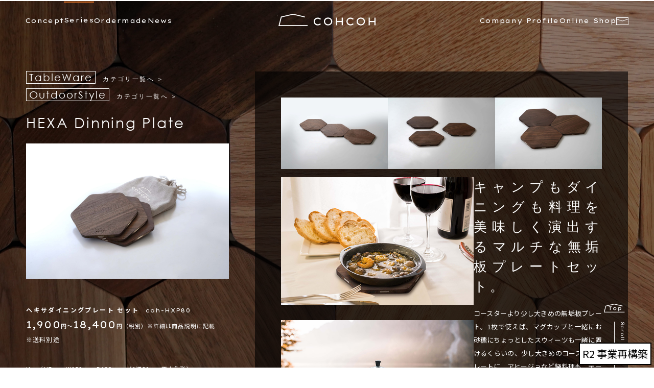

--- FILE ---
content_type: text/html; charset=UTF-8
request_url: https://cohcoh.jp/item/18/
body_size: 51685
content:
<!DOCTYPE html>
<html lang="ja">

<head>
	<!-- Google tag (gtag.js) -->
	<script async src="https://www.googletagmanager.com/gtag/js?id=G-KS9ZP5T4BC"></script>
	<script>
		window.dataLayer = window.dataLayer || [];

		function gtag() {
			dataLayer.push(arguments);
		}
		gtag('js', new Date());

		gtag('config', 'G-KS9ZP5T4BC');
	</script>
	<meta charset="UTF-8">
	<meta name="viewport" content="width=device-width, initial-scale=1, shrink-to-fit=no">
	<meta name="format-detection" content="telephone=no, email=no, address=no">
	<meta name='robots' content='max-image-preview:large' />
	<style>img:is([sizes="auto" i], [sizes^="auto," i]) { contain-intrinsic-size: 3000px 1500px }</style>
	<link rel='dns-prefetch' href='//cdn.jsdelivr.net' />
<link rel='dns-prefetch' href='//fonts.googleapis.com' />
<link rel='dns-prefetch' href='//webfonts.sakura.ne.jp' />
<link href='https://fonts.googleapis.com' rel='preconnect' />
<link href='https://fonts.gstatic.com' crossorigin='' rel='preconnect' />

<!-- SEO SIMPLE PACK 3.2.0 -->
<title>HEXA Dinning Plate | COHCOH（ココ）- エコ・リビングシリーズブランド</title>
<meta name="description" content="キャンプもダイニングも料理を美味しく演出するマルチな無垢板プレートセット。 コースターより少し大きめの無垢板プレート。1枚で使えば、マグカップと一緒にお砂糖にちょっとしたスウィーツも一緒に置けるくらいの、少し大きめのコースタープレートに。ア">
<link rel="canonical" href="https://cohcoh.jp/item/18/">
<meta property="og:locale" content="ja_JP">
<meta property="og:type" content="article">
<meta property="og:image" content="https://cohcoh.jp/wordpress/wp-content/uploads/2023/03/coh_hex_00_main@-2.jpg">
<meta property="og:title" content="HEXA Dinning Plate | COHCOH（ココ）- エコ・リビングシリーズブランド">
<meta property="og:description" content="キャンプもダイニングも料理を美味しく演出するマルチな無垢板プレートセット。 コースターより少し大きめの無垢板プレート。1枚で使えば、マグカップと一緒にお砂糖にちょっとしたスウィーツも一緒に置けるくらいの、少し大きめのコースタープレートに。ア">
<meta property="og:url" content="https://cohcoh.jp/item/18/">
<meta property="og:site_name" content="COHCOH（ココ）- エコ・リビングシリーズブランド">
<meta name="twitter:card" content="summary_large_image">
<!-- / SEO SIMPLE PACK -->

<link rel='stylesheet' id='wp-block-library-css' href='https://cohcoh.jp/wordpress/wp-includes/css/dist/block-library/style.min.css?ver=6.8.3' type='text/css' media='all' />
<style id='classic-theme-styles-inline-css' type='text/css'>
/*! This file is auto-generated */
.wp-block-button__link{color:#fff;background-color:#32373c;border-radius:9999px;box-shadow:none;text-decoration:none;padding:calc(.667em + 2px) calc(1.333em + 2px);font-size:1.125em}.wp-block-file__button{background:#32373c;color:#fff;text-decoration:none}
</style>
<style id='global-styles-inline-css' type='text/css'>
:root{--wp--preset--aspect-ratio--square: 1;--wp--preset--aspect-ratio--4-3: 4/3;--wp--preset--aspect-ratio--3-4: 3/4;--wp--preset--aspect-ratio--3-2: 3/2;--wp--preset--aspect-ratio--2-3: 2/3;--wp--preset--aspect-ratio--16-9: 16/9;--wp--preset--aspect-ratio--9-16: 9/16;--wp--preset--color--black: #000000;--wp--preset--color--cyan-bluish-gray: #abb8c3;--wp--preset--color--white: #ffffff;--wp--preset--color--pale-pink: #f78da7;--wp--preset--color--vivid-red: #cf2e2e;--wp--preset--color--luminous-vivid-orange: #ff6900;--wp--preset--color--luminous-vivid-amber: #fcb900;--wp--preset--color--light-green-cyan: #7bdcb5;--wp--preset--color--vivid-green-cyan: #00d084;--wp--preset--color--pale-cyan-blue: #8ed1fc;--wp--preset--color--vivid-cyan-blue: #0693e3;--wp--preset--color--vivid-purple: #9b51e0;--wp--preset--gradient--vivid-cyan-blue-to-vivid-purple: linear-gradient(135deg,rgba(6,147,227,1) 0%,rgb(155,81,224) 100%);--wp--preset--gradient--light-green-cyan-to-vivid-green-cyan: linear-gradient(135deg,rgb(122,220,180) 0%,rgb(0,208,130) 100%);--wp--preset--gradient--luminous-vivid-amber-to-luminous-vivid-orange: linear-gradient(135deg,rgba(252,185,0,1) 0%,rgba(255,105,0,1) 100%);--wp--preset--gradient--luminous-vivid-orange-to-vivid-red: linear-gradient(135deg,rgba(255,105,0,1) 0%,rgb(207,46,46) 100%);--wp--preset--gradient--very-light-gray-to-cyan-bluish-gray: linear-gradient(135deg,rgb(238,238,238) 0%,rgb(169,184,195) 100%);--wp--preset--gradient--cool-to-warm-spectrum: linear-gradient(135deg,rgb(74,234,220) 0%,rgb(151,120,209) 20%,rgb(207,42,186) 40%,rgb(238,44,130) 60%,rgb(251,105,98) 80%,rgb(254,248,76) 100%);--wp--preset--gradient--blush-light-purple: linear-gradient(135deg,rgb(255,206,236) 0%,rgb(152,150,240) 100%);--wp--preset--gradient--blush-bordeaux: linear-gradient(135deg,rgb(254,205,165) 0%,rgb(254,45,45) 50%,rgb(107,0,62) 100%);--wp--preset--gradient--luminous-dusk: linear-gradient(135deg,rgb(255,203,112) 0%,rgb(199,81,192) 50%,rgb(65,88,208) 100%);--wp--preset--gradient--pale-ocean: linear-gradient(135deg,rgb(255,245,203) 0%,rgb(182,227,212) 50%,rgb(51,167,181) 100%);--wp--preset--gradient--electric-grass: linear-gradient(135deg,rgb(202,248,128) 0%,rgb(113,206,126) 100%);--wp--preset--gradient--midnight: linear-gradient(135deg,rgb(2,3,129) 0%,rgb(40,116,252) 100%);--wp--preset--font-size--small: 13px;--wp--preset--font-size--medium: 20px;--wp--preset--font-size--large: 36px;--wp--preset--font-size--x-large: 42px;--wp--preset--spacing--20: 0.44rem;--wp--preset--spacing--30: 0.67rem;--wp--preset--spacing--40: 1rem;--wp--preset--spacing--50: 1.5rem;--wp--preset--spacing--60: 2.25rem;--wp--preset--spacing--70: 3.38rem;--wp--preset--spacing--80: 5.06rem;--wp--preset--shadow--natural: 6px 6px 9px rgba(0, 0, 0, 0.2);--wp--preset--shadow--deep: 12px 12px 50px rgba(0, 0, 0, 0.4);--wp--preset--shadow--sharp: 6px 6px 0px rgba(0, 0, 0, 0.2);--wp--preset--shadow--outlined: 6px 6px 0px -3px rgba(255, 255, 255, 1), 6px 6px rgba(0, 0, 0, 1);--wp--preset--shadow--crisp: 6px 6px 0px rgba(0, 0, 0, 1);}:where(.is-layout-flex){gap: 0.5em;}:where(.is-layout-grid){gap: 0.5em;}body .is-layout-flex{display: flex;}.is-layout-flex{flex-wrap: wrap;align-items: center;}.is-layout-flex > :is(*, div){margin: 0;}body .is-layout-grid{display: grid;}.is-layout-grid > :is(*, div){margin: 0;}:where(.wp-block-columns.is-layout-flex){gap: 2em;}:where(.wp-block-columns.is-layout-grid){gap: 2em;}:where(.wp-block-post-template.is-layout-flex){gap: 1.25em;}:where(.wp-block-post-template.is-layout-grid){gap: 1.25em;}.has-black-color{color: var(--wp--preset--color--black) !important;}.has-cyan-bluish-gray-color{color: var(--wp--preset--color--cyan-bluish-gray) !important;}.has-white-color{color: var(--wp--preset--color--white) !important;}.has-pale-pink-color{color: var(--wp--preset--color--pale-pink) !important;}.has-vivid-red-color{color: var(--wp--preset--color--vivid-red) !important;}.has-luminous-vivid-orange-color{color: var(--wp--preset--color--luminous-vivid-orange) !important;}.has-luminous-vivid-amber-color{color: var(--wp--preset--color--luminous-vivid-amber) !important;}.has-light-green-cyan-color{color: var(--wp--preset--color--light-green-cyan) !important;}.has-vivid-green-cyan-color{color: var(--wp--preset--color--vivid-green-cyan) !important;}.has-pale-cyan-blue-color{color: var(--wp--preset--color--pale-cyan-blue) !important;}.has-vivid-cyan-blue-color{color: var(--wp--preset--color--vivid-cyan-blue) !important;}.has-vivid-purple-color{color: var(--wp--preset--color--vivid-purple) !important;}.has-black-background-color{background-color: var(--wp--preset--color--black) !important;}.has-cyan-bluish-gray-background-color{background-color: var(--wp--preset--color--cyan-bluish-gray) !important;}.has-white-background-color{background-color: var(--wp--preset--color--white) !important;}.has-pale-pink-background-color{background-color: var(--wp--preset--color--pale-pink) !important;}.has-vivid-red-background-color{background-color: var(--wp--preset--color--vivid-red) !important;}.has-luminous-vivid-orange-background-color{background-color: var(--wp--preset--color--luminous-vivid-orange) !important;}.has-luminous-vivid-amber-background-color{background-color: var(--wp--preset--color--luminous-vivid-amber) !important;}.has-light-green-cyan-background-color{background-color: var(--wp--preset--color--light-green-cyan) !important;}.has-vivid-green-cyan-background-color{background-color: var(--wp--preset--color--vivid-green-cyan) !important;}.has-pale-cyan-blue-background-color{background-color: var(--wp--preset--color--pale-cyan-blue) !important;}.has-vivid-cyan-blue-background-color{background-color: var(--wp--preset--color--vivid-cyan-blue) !important;}.has-vivid-purple-background-color{background-color: var(--wp--preset--color--vivid-purple) !important;}.has-black-border-color{border-color: var(--wp--preset--color--black) !important;}.has-cyan-bluish-gray-border-color{border-color: var(--wp--preset--color--cyan-bluish-gray) !important;}.has-white-border-color{border-color: var(--wp--preset--color--white) !important;}.has-pale-pink-border-color{border-color: var(--wp--preset--color--pale-pink) !important;}.has-vivid-red-border-color{border-color: var(--wp--preset--color--vivid-red) !important;}.has-luminous-vivid-orange-border-color{border-color: var(--wp--preset--color--luminous-vivid-orange) !important;}.has-luminous-vivid-amber-border-color{border-color: var(--wp--preset--color--luminous-vivid-amber) !important;}.has-light-green-cyan-border-color{border-color: var(--wp--preset--color--light-green-cyan) !important;}.has-vivid-green-cyan-border-color{border-color: var(--wp--preset--color--vivid-green-cyan) !important;}.has-pale-cyan-blue-border-color{border-color: var(--wp--preset--color--pale-cyan-blue) !important;}.has-vivid-cyan-blue-border-color{border-color: var(--wp--preset--color--vivid-cyan-blue) !important;}.has-vivid-purple-border-color{border-color: var(--wp--preset--color--vivid-purple) !important;}.has-vivid-cyan-blue-to-vivid-purple-gradient-background{background: var(--wp--preset--gradient--vivid-cyan-blue-to-vivid-purple) !important;}.has-light-green-cyan-to-vivid-green-cyan-gradient-background{background: var(--wp--preset--gradient--light-green-cyan-to-vivid-green-cyan) !important;}.has-luminous-vivid-amber-to-luminous-vivid-orange-gradient-background{background: var(--wp--preset--gradient--luminous-vivid-amber-to-luminous-vivid-orange) !important;}.has-luminous-vivid-orange-to-vivid-red-gradient-background{background: var(--wp--preset--gradient--luminous-vivid-orange-to-vivid-red) !important;}.has-very-light-gray-to-cyan-bluish-gray-gradient-background{background: var(--wp--preset--gradient--very-light-gray-to-cyan-bluish-gray) !important;}.has-cool-to-warm-spectrum-gradient-background{background: var(--wp--preset--gradient--cool-to-warm-spectrum) !important;}.has-blush-light-purple-gradient-background{background: var(--wp--preset--gradient--blush-light-purple) !important;}.has-blush-bordeaux-gradient-background{background: var(--wp--preset--gradient--blush-bordeaux) !important;}.has-luminous-dusk-gradient-background{background: var(--wp--preset--gradient--luminous-dusk) !important;}.has-pale-ocean-gradient-background{background: var(--wp--preset--gradient--pale-ocean) !important;}.has-electric-grass-gradient-background{background: var(--wp--preset--gradient--electric-grass) !important;}.has-midnight-gradient-background{background: var(--wp--preset--gradient--midnight) !important;}.has-small-font-size{font-size: var(--wp--preset--font-size--small) !important;}.has-medium-font-size{font-size: var(--wp--preset--font-size--medium) !important;}.has-large-font-size{font-size: var(--wp--preset--font-size--large) !important;}.has-x-large-font-size{font-size: var(--wp--preset--font-size--x-large) !important;}
:where(.wp-block-post-template.is-layout-flex){gap: 1.25em;}:where(.wp-block-post-template.is-layout-grid){gap: 1.25em;}
:where(.wp-block-columns.is-layout-flex){gap: 2em;}:where(.wp-block-columns.is-layout-grid){gap: 2em;}
:root :where(.wp-block-pullquote){font-size: 1.5em;line-height: 1.6;}
</style>
<link rel='stylesheet' id='googlefont-css' href='https://fonts.googleapis.com/css2?family=Lexend+Giga&#038;family=Noto+Sans+JP:wght@400;700&#038;display=swap' type='text/css' media='all' />
<link rel='stylesheet' id='sakurafont-css' href='//webfonts.sakura.ne.jp/js/sakurav3.js' type='text/css' media='all' />
<link rel='stylesheet' id='bootstrap4-css' href='https://cdn.jsdelivr.net/npm/bootstrap@4.6.2/dist/css/bootstrap.min.css?ver=4.6.2' type='text/css' media='all' />
<link rel='stylesheet' id='style-css' href='https://cohcoh.jp/wordpress/wp-content/themes/cohcoh/style.css?ver=1682495750' type='text/css' media='all' />
<script type="text/javascript" src="https://cohcoh.jp/wordpress/wp-includes/js/jquery/jquery.min.js?ver=3.7.1" id="jquery-core-js"></script>
<link rel="icon" href="https://cohcoh.jp/wordpress/wp-content/uploads/2023/04/cropped-coh-favicon-32x32.jpg" sizes="32x32" />
<link rel="icon" href="https://cohcoh.jp/wordpress/wp-content/uploads/2023/04/cropped-coh-favicon-192x192.jpg" sizes="192x192" />
<link rel="apple-touch-icon" href="https://cohcoh.jp/wordpress/wp-content/uploads/2023/04/cropped-coh-favicon-180x180.jpg" />
<meta name="msapplication-TileImage" content="https://cohcoh.jp/wordpress/wp-content/uploads/2023/04/cropped-coh-favicon-270x270.jpg" />
</head>

<body class="wp-singular item-template-default single single-item postid-18 wp-theme-cohcoh whitewash leftwash" id="body">
		<header class="site-header">
		<div class="header-logo">
			<a class="header-logo-link" href="https://cohcoh.jp">
				<svg class="header-logo-img" id="uuid-c8c36107-04eb-44bb-b61a-7503c61e9062" xmlns="http://www.w3.org/2000/svg" width="235.58" height="29.508" viewBox="0 0 235.58 29.508">
					<g id="uuid-c3a83919-7299-46b4-bce3-bab7b4ac02c8">
						<path d="m95.259,27.858c-1.375,0-2.655-.222-3.839-.666-1.184-.444-2.22-1.084-3.108-1.919-.888-.836-1.576-1.833-2.063-2.99-.488-1.158-.731-2.433-.731-3.826,0-1.323.261-2.55.784-3.682.522-1.132,1.236-2.12,2.142-2.964.905-.844,1.95-1.497,3.134-1.959,1.184-.461,2.446-.692,3.787-.692,1.045,0,2.059.144,3.042.431.983.287,1.872.666,2.664,1.136.792.47,1.432.984,1.919,1.541l-1.776,2.194c-.575-.522-1.175-.971-1.802-1.345-.627-.374-1.289-.662-1.985-.862-.697-.2-1.437-.3-2.22-.3-.888,0-1.741.157-2.559.47-.819.313-1.545.753-2.181,1.319-.636.566-1.141,1.25-1.515,2.05-.375.801-.562,1.689-.562,2.664,0,1.044.187,1.976.562,2.794.374.818.896,1.511,1.567,2.076.67.566,1.436.997,2.298,1.293s1.78.444,2.755.444c.853,0,1.628-.108,2.324-.327.696-.217,1.332-.504,1.907-.862.575-.356,1.097-.727,1.567-1.11l1.384,2.324c-.453.436-1.067.867-1.841,1.293-.775.427-1.646.779-2.612,1.058s-1.98.418-3.042.418Z" fill="currentColor" />
						<path d="m120.382,27.858c-1.462,0-2.808-.24-4.035-.718-1.228-.479-2.298-1.145-3.212-1.998-.914-.853-1.619-1.85-2.115-2.99-.497-1.14-.745-2.372-.745-3.695s.248-2.555.745-3.695c.496-1.14,1.201-2.137,2.115-2.99s1.985-1.519,3.212-1.998c1.227-.479,2.572-.718,4.035-.718,1.479,0,2.833.235,4.061.705,1.228.47,2.298,1.136,3.212,1.998s1.619,1.863,2.115,3.003c.496,1.141.745,2.373.745,3.695s-.249,2.555-.745,3.695c-.496,1.141-1.201,2.142-2.115,3.003s-1.985,1.528-3.212,1.998c-1.228.47-2.582.705-4.061.705Zm.026-2.742c1.062,0,2.032-.17,2.912-.509.879-.339,1.641-.81,2.285-1.41.644-.601,1.145-1.306,1.502-2.116.356-.81.535-1.685.535-2.625s-.179-1.815-.535-2.625c-.357-.81-.858-1.515-1.502-2.116-.644-.601-1.41-1.071-2.298-1.41-.888-.339-1.854-.509-2.899-.509-1.062,0-2.037.17-2.925.509-.888.339-1.658.806-2.311,1.397s-1.154,1.292-1.502,2.102-.522,1.693-.522,2.651c0,.94.174,1.819.522,2.638.348.819.849,1.524,1.502,2.115.653.592,1.423,1.058,2.311,1.397.888.339,1.863.509,2.925.509Z" fill="currentColor" />
						<path d="m139.343,27.597V9.316h2.82v18.281h-2.82Zm1.228-7.704l.025-2.716h13.973v2.716h-13.998Zm12.744,7.704V9.316h2.82v18.281h-2.82Z" fill="currentColor" />
						<path d="m174.704,27.858c-1.375,0-2.655-.222-3.839-.666-1.185-.444-2.22-1.084-3.107-1.919-.889-.836-1.576-1.833-2.063-2.99s-.731-2.433-.731-3.826c0-1.323.262-2.55.783-3.682.522-1.132,1.236-2.12,2.142-2.964.905-.844,1.95-1.497,3.134-1.959,1.185-.461,2.446-.692,3.787-.692,1.045,0,2.059.144,3.043.431.983.287,1.871.666,2.663,1.136.793.47,1.433.984,1.92,1.541l-1.775,2.194c-.575-.522-1.176-.971-1.803-1.345-.627-.374-1.288-.662-1.984-.862-.696-.2-1.437-.3-2.22-.3-.889,0-1.741.157-2.56.47s-1.546.753-2.181,1.319c-.636.566-1.141,1.25-1.515,2.05-.375.801-.562,1.689-.562,2.664,0,1.044.187,1.976.562,2.794.374.818.896,1.511,1.566,2.076.67.566,1.437.997,2.299,1.293.861.296,1.779.444,2.755.444.853,0,1.628-.108,2.324-.327.696-.217,1.332-.504,1.906-.862.575-.356,1.098-.727,1.567-1.11l1.384,2.324c-.452.436-1.066.867-1.841,1.293-.775.427-1.646.779-2.611,1.058-.967.278-1.981.418-3.043.418Z" fill="currentColor" />
						<path d="m199.828,27.858c-1.463,0-2.808-.24-4.035-.718s-2.299-1.145-3.213-1.998c-.914-.853-1.619-1.85-2.115-2.99-.496-1.14-.744-2.372-.744-3.695s.248-2.555.744-3.695c.496-1.14,1.201-2.137,2.115-2.99s1.985-1.519,3.213-1.998c1.228-.479,2.572-.718,4.035-.718,1.479,0,2.833.235,4.061.705,1.228.47,2.298,1.136,3.212,1.998s1.62,1.863,2.116,3.003c.496,1.141.744,2.373.744,3.695s-.248,2.555-.744,3.695c-.496,1.141-1.202,2.142-2.116,3.003s-1.984,1.528-3.212,1.998c-1.228.47-2.581.705-4.061.705Zm.025-2.742c1.062,0,2.033-.17,2.912-.509s1.641-.81,2.285-1.41c.645-.601,1.145-1.306,1.502-2.116.356-.81.535-1.685.535-2.625s-.179-1.815-.535-2.625c-.357-.81-.857-1.515-1.502-2.116-.645-.601-1.41-1.071-2.298-1.41s-1.854-.509-2.899-.509c-1.062,0-2.037.17-2.925.509s-1.658.806-2.312,1.397c-.652.592-1.153,1.292-1.501,2.102-.349.81-.522,1.693-.522,2.651,0,.94.174,1.819.522,2.638.348.819.849,1.524,1.501,2.115.653.592,1.424,1.058,2.312,1.397s1.863.509,2.925.509Z" fill="currentColor" />
						<path d="m218.788,27.597V9.316h2.82v18.281h-2.82Zm1.228-7.704l.025-2.716h13.973v2.716h-13.998Zm12.744,7.704V9.316h2.82v18.281h-2.82Z" fill="currentColor" />
						<polygon points="68.219 27.242 66.651 27.242 2.932 27.242 7.779 8.655 35.495 2.324 63.217 8.657 63.217 8.657 64.471 8.943 63.805 6.466 35.495 0 5.934 6.752 0 29.508 71.174 29.508 70.565 27.242 68.219 27.242" fill="currentColor" />
					</g>
				</svg>
			</a>
		</div>
		<nav class="header-menu en2">
			<ul class="header-menu-list header-menu-left">
				<li class="header-menu-item " data-snap="concept">
					<a class="header-menu-link" href="https://cohcoh.jp/concept/">Concept</a>
				</li>
				<li class="header-menu-item link-none active" data-snap="series">
					Series
					<div class="header-submenu">
						<div class="header-submenu-bg"></div>
						<ul class="header-submenu-list">
							<li class="header-submenu-item">
								<a class="header-submenu-link" href="https://cohcoh.jp/item_category/orderkitchen/">Series 1</a>
							</li>
							<li class="header-submenu-item">
								<a class="header-submenu-link" href="https://cohcoh.jp/item_category/tableware/">Series 2</a>
							</li>
							<li class="header-submenu-item">
								<a class="header-submenu-link" href="https://cohcoh.jp/item_category/outdoorstyle/">Series 3</a>
							</li>
						</ul>
					</div>
				</li>
				<li class="header-menu-item " data-snap="order">
					<a class="header-menu-link" href="https://cohcoh.jp/order-made/">Ordermade</a>
				</li>
				<li class="header-menu-item ">
					<a class="header-menu-link" href="https://cohcoh.jp/news-list/">News</a>
				</li>
			</ul>
			<ul class="header-menu-list header-menu-right">
				<li class="header-menu-item">
					<a class="header-menu-link" href="https://k-ecoliving.com/about/" target="_blank">Company Profile</a>
				</li>
				<li class="header-menu-item">
					<a class="header-menu-link" href="https://k-ecoliving.com/shop/" target="_blank">Online Shop</a>
				</li>
				<li class="header-menu-item">
					<a class="header-menu-link" href="https://k-ecoliving.com/inquiry/" target="_blank">
						<svg class="header-menu-img" id="uuid-b059592f-ab97-4a11-8770-808dbe02d84c" xmlns="http://www.w3.org/2000/svg" width="24" height="15" viewBox="0 0 24 15">
							<g id="uuid-f5189cff-a9de-4712-a056-594b811e96e1">
								<path d="m24,15H0V0h24v15ZM1,14h22V1H1v13Z" fill="currentColor" />
								<polygon points="12.025 7.627 .372 3.877 .679 2.926 12.025 6.576 23.372 2.926 23.679 3.877 12.025 7.627" fill="currentColor" />
							</g>
						</svg>
					</a>
				</li>
			</ul>
		</nav>
		<nav class="header-sp-menu">
			<ul class="header-sp-menu-list">
				<li class="header-sp-menu-item">
					<div class="en2 text-white">About us</div>
					<a class="header-sp-menu-link" href="https://cohcoh.jp/concept/">コンセプト</a>
				</li>
				<li class="header-sp-menu-item">
					<br>
					<div class="en2 text-white">Series</div>
					<a class="header-sp-menu-link" href="https://cohcoh.jp/item_category/orderkitchen/"><span class="en2">1</span> / オーダーキッチン</a>
				</li>
				<li class="header-sp-menu-item">
					<a class="header-sp-menu-link" href="https://cohcoh.jp/item_category/tableware/"><span class="en2">2</span> / テーブルウェア</a>
				</li>
				<li class="header-sp-menu-item">
					<a class="header-sp-menu-link" href="https://cohcoh.jp/item_category/outdoorstyle/"><span class="en2">3</span> / アウトドアスタイル</a>
				</li>
				<li class="header-sp-menu-item">
					<br>
					<a class="header-sp-menu-link" href="https://cohcoh.jp/order-made/"><span class="en2 en2-small">Order Made</span> オーダーメイド</a>
				</li>
				<li class="header-sp-menu-item">
					<a class="header-sp-menu-link" href="https://cohcoh.jp/news-list/"><span class="en2 en2-small">News</span> 新着ニュース一覧</a>
				</li>
				<li class="header-sp-menu-item">
					<a class="header-sp-menu-link" href="https://k-ecoliving.com/about/" target="_blank"><span class="en en2-small">Company Profile</span> 会社概要</a>
				</li>
				<li class="header-sp-menu-item">
					<a class="header-sp-menu-link" href="https://k-ecoliving.com/privacy/" target="_blank">プラシバシーポリシー</a>
				</li>
				<li class="header-sp-menu-item">
					<br>
					<a class="header-sp-menu-link" href="https://k-ecoliving.com/shop/" tagrget="_blank">
						<img src="https://cohcoh.jp/wordpress/wp-content/themes/cohcoh/img/icon-cart.svg" alt="">　オンラインショップ
					</a>
				</li>
				<li class="header-sp-menu-item">
					<a class="header-sp-menu-link" href="https://k-ecoliving.com/inquiry/" tagrget="_blank">
						<img src="https://cohcoh.jp/wordpress/wp-content/themes/cohcoh/img/icon-mail.svg" alt="">　お問い合わせ
					</a>
				</li>
				<li class="header-sp-menu-item">
					<a class="header-sp-menu-link" href="tel:0857215121" tagrget="_blank">
						<img src="https://cohcoh.jp/wordpress/wp-content/themes/cohcoh/img/icon-tel.svg" alt="">　0857-21-5121
					</a>
				</li>
			</ul>
		</nav>
		<button class="header-menu-button" type="button">
			<span class="header-menu-button-line"></span>
			<span class="header-menu-button-line"></span>
			<span class="header-menu-button-line"></span>
		</button>
	</header>	<main>
		<article class="post-18 item type-item status-publish has-post-thumbnail hentry item_category-outdoorstyle item_category-tableware">
			<div class="top-scroll-snap">
				<div class="item-bg">
																<img src="https://cohcoh.jp/wordpress/wp-content/uploads/2023/03/coh_hex_back@-scaled.jpg" alt="">
									</div>
				<div class="item-container">
					<div class="item-summary-wrap">
						<div class="item-summary">

																						<div class="item-meta text-white">
									<span class="item-category en1">TableWare</span>
									<!-- <span class="item-copy mincho d-none d-md-inline">こだわりの無垢木材テーブルウェア</span> -->
									<span class="item-copy mincho"><a class="text-white" href="https://cohcoh.jp/item_category/tableware/">カテゴリ一覧へ ＞</a></span>
								</div>
																						<div class="item-meta text-white">
									<span class="item-category en1">OutdoorStyle</span>
									<!-- <span class="item-copy mincho d-none d-md-inline">アウトドア×家具のSDGsライフスタイル</span> -->
									<span class="item-copy mincho"><a class="text-white" href="https://cohcoh.jp/item_category/outdoorstyle/">カテゴリ一覧へ ＞</a></span>
								</div>
							
							<h1 class="item-title en1 text-white">HEXA Dinning Plate</h1>
							<div class="item-summary-img">
																<img src="https://cohcoh.jp/wordpress/wp-content/uploads/2023/03/coh_hex_00_main@-2.jpg" alt="">
							</div>
							<div class="item-summary-text text-white">
																																								<span class="item-name">ヘキサダイニングプレート セット</span>　<span class="en2 model-number">coh-HXP80</span>
																<div class="">
									<span class="item-price en2">1,900</span>円〜<span class="item-price en2">18,400</span>円（税別）※詳細は商品説明に記載<br />
<p class="mb-0" style="font-size:12px;">※送料別途</p><br />
<br />
Hex／H7mm W159mm D139mm （1辺80mm正六角形）<br />
Trap／H7mm W159mm D69.5mm （台形）<br />
レッドオーク・ウォルナット・不燃杉／ネオジウムマグネット／ボンド／麻綿巾着<br />
								</div>
							</div>
							<div class="d-flex flex-wrap justify-content-center flex-column flex-md-row sp-fixed-btn" style="gap: 10px 20px;">
								<a class="top-button" href="https://k-ecoliving.com/inquiry/" target="_blank">お問い合わせ</a>
																									<a class="top-button" href="https://k-ecoliving.com/shop/3483/" target="_blank">オンラインショップ</a>
															</div>
						</div>
					</div>
					<div class="item-main">
						<div class="item-body page-body text-white">
							<div class="overflow-content"></div>
							<div class="item-content">
								
<figure class="wp-block-gallery has-nested-images columns-default is-cropped wp-block-gallery-1 is-layout-flex wp-block-gallery-is-layout-flex">
<figure class="wp-block-image size-full"><img fetchpriority="high" decoding="async" width="600" height="400" data-id="278" src="https://cohcoh.jp/wordpress/wp-content/uploads/2023/03/coh_hex_01@-1.jpg" alt="" class="wp-image-278" srcset="https://cohcoh.jp/wordpress/wp-content/uploads/2023/03/coh_hex_01@-1.jpg 600w, https://cohcoh.jp/wordpress/wp-content/uploads/2023/03/coh_hex_01@-1-300x200.jpg 300w" sizes="(max-width: 600px) 100vw, 600px" /></figure>



<figure class="wp-block-image size-full"><img decoding="async" width="600" height="400" data-id="279" src="https://cohcoh.jp/wordpress/wp-content/uploads/2023/03/coh_hex_02@-1.jpg" alt="" class="wp-image-279" srcset="https://cohcoh.jp/wordpress/wp-content/uploads/2023/03/coh_hex_02@-1.jpg 600w, https://cohcoh.jp/wordpress/wp-content/uploads/2023/03/coh_hex_02@-1-300x200.jpg 300w" sizes="(max-width: 600px) 100vw, 600px" /></figure>



<figure class="wp-block-image size-full"><img decoding="async" width="600" height="400" data-id="280" src="https://cohcoh.jp/wordpress/wp-content/uploads/2023/03/coh_hex_03@-1.jpg" alt="" class="wp-image-280" srcset="https://cohcoh.jp/wordpress/wp-content/uploads/2023/03/coh_hex_03@-1.jpg 600w, https://cohcoh.jp/wordpress/wp-content/uploads/2023/03/coh_hex_03@-1-300x200.jpg 300w" sizes="(max-width: 600px) 100vw, 600px" /></figure>
</figure>



<div class="wp-block-columns is-layout-flex wp-container-core-columns-is-layout-9d6595d7 wp-block-columns-is-layout-flex">
<div class="wp-block-column is-layout-flow wp-block-column-is-layout-flow" style="flex-basis:60%">
<figure class="wp-block-image size-full"><img loading="lazy" decoding="async" width="600" height="400" src="https://cohcoh.jp/wordpress/wp-content/uploads/2023/03/coh_hex_04AS_238492453@-1.jpg" alt="" class="wp-image-283" srcset="https://cohcoh.jp/wordpress/wp-content/uploads/2023/03/coh_hex_04AS_238492453@-1.jpg 600w, https://cohcoh.jp/wordpress/wp-content/uploads/2023/03/coh_hex_04AS_238492453@-1-300x200.jpg 300w" sizes="auto, (max-width: 600px) 100vw, 600px" /></figure>



<figure class="wp-block-image size-full"><img loading="lazy" decoding="async" width="600" height="400" src="https://cohcoh.jp/wordpress/wp-content/uploads/2023/03/coh_hex_05AS_568069023@-1.jpg" alt="" class="wp-image-284" srcset="https://cohcoh.jp/wordpress/wp-content/uploads/2023/03/coh_hex_05AS_568069023@-1.jpg 600w, https://cohcoh.jp/wordpress/wp-content/uploads/2023/03/coh_hex_05AS_568069023@-1-300x200.jpg 300w" sizes="auto, (max-width: 600px) 100vw, 600px" /></figure>
</div>



<div class="wp-block-column is-layout-flow wp-block-column-is-layout-flow" style="flex-basis:40%">
<h2 class="wp-block-heading">キャンプもダイニングも<br>料理を美味しく演出する<br>マルチな無垢板プレートセット。</h2>



<p>コースターより少し大きめの無垢板プレート。1枚で使えば、マグカップと一緒にお砂糖にちょっとしたスウィーツも一緒に置けるくらいの、少し大きめのコースタープレートに。アヒージョなど鍋料理も、テーブルへのダメージをカバーしながらお洒落に演出。ワインにあわせたチーズやピンチョスなどのワンプレートにも最適です。マグネットで複数枚のプレートが組み合わせられるので、大きなピザを載せて、別の1枚のプレートに取り分けるなど、お料理シーンを美味しく演出します。</p>



<figure class="wp-block-image size-full"><img loading="lazy" decoding="async" width="600" height="400" src="https://cohcoh.jp/wordpress/wp-content/uploads/2023/03/coh_hex_06AS_46110139@-1.jpg" alt="" class="wp-image-285" srcset="https://cohcoh.jp/wordpress/wp-content/uploads/2023/03/coh_hex_06AS_46110139@-1.jpg 600w, https://cohcoh.jp/wordpress/wp-content/uploads/2023/03/coh_hex_06AS_46110139@-1-300x200.jpg 300w" sizes="auto, (max-width: 600px) 100vw, 600px" /></figure>
</div>
</div>



<figure class="wp-block-gallery has-nested-images columns-default is-cropped wp-block-gallery-2 is-layout-flex wp-block-gallery-is-layout-flex">
<figure class="wp-block-image size-full"><img loading="lazy" decoding="async" width="600" height="400" data-id="286" src="https://cohcoh.jp/wordpress/wp-content/uploads/2023/03/coh_hex_07_BW@-1.jpg" alt="" class="wp-image-286" srcset="https://cohcoh.jp/wordpress/wp-content/uploads/2023/03/coh_hex_07_BW@-1.jpg 600w, https://cohcoh.jp/wordpress/wp-content/uploads/2023/03/coh_hex_07_BW@-1-300x200.jpg 300w" sizes="auto, (max-width: 600px) 100vw, 600px" /></figure>



<figure class="wp-block-image size-full"><img loading="lazy" decoding="async" width="600" height="400" data-id="287" src="https://cohcoh.jp/wordpress/wp-content/uploads/2023/03/coh_hex_08_BR@-1.jpg" alt="" class="wp-image-287" srcset="https://cohcoh.jp/wordpress/wp-content/uploads/2023/03/coh_hex_08_BR@-1.jpg 600w, https://cohcoh.jp/wordpress/wp-content/uploads/2023/03/coh_hex_08_BR@-1-300x200.jpg 300w" sizes="auto, (max-width: 600px) 100vw, 600px" /></figure>



<figure class="wp-block-image size-full"><img loading="lazy" decoding="async" width="600" height="400" data-id="288" src="https://cohcoh.jp/wordpress/wp-content/uploads/2023/03/coh_hex_09_BRhand@-1.jpg" alt="" class="wp-image-288" srcset="https://cohcoh.jp/wordpress/wp-content/uploads/2023/03/coh_hex_09_BRhand@-1.jpg 600w, https://cohcoh.jp/wordpress/wp-content/uploads/2023/03/coh_hex_09_BRhand@-1-300x200.jpg 300w" sizes="auto, (max-width: 600px) 100vw, 600px" /></figure>
</figure>



<div class="wp-block-columns is-layout-flex wp-container-core-columns-is-layout-9d6595d7 wp-block-columns-is-layout-flex">
<div class="wp-block-column is-layout-flow wp-block-column-is-layout-flow" style="flex-basis:60%">
<figure class="wp-block-image size-full"><img loading="lazy" decoding="async" width="600" height="400" src="https://cohcoh.jp/wordpress/wp-content/uploads/2023/03/coh_hex_10AS_511406363@-1.jpg" alt="" class="wp-image-271" srcset="https://cohcoh.jp/wordpress/wp-content/uploads/2023/03/coh_hex_10AS_511406363@-1.jpg 600w, https://cohcoh.jp/wordpress/wp-content/uploads/2023/03/coh_hex_10AS_511406363@-1-300x200.jpg 300w" sizes="auto, (max-width: 600px) 100vw, 600px" /></figure>



<figure class="wp-block-image size-full"><img loading="lazy" decoding="async" width="600" height="400" src="https://cohcoh.jp/wordpress/wp-content/uploads/2023/03/coh_hex_11AS_274888125@.jpg" alt="" class="wp-image-272" srcset="https://cohcoh.jp/wordpress/wp-content/uploads/2023/03/coh_hex_11AS_274888125@.jpg 600w, https://cohcoh.jp/wordpress/wp-content/uploads/2023/03/coh_hex_11AS_274888125@-300x200.jpg 300w" sizes="auto, (max-width: 600px) 100vw, 600px" /></figure>



<figure class="wp-block-image size-full"><img loading="lazy" decoding="async" width="600" height="400" src="https://cohcoh.jp/wordpress/wp-content/uploads/2023/03/coh_hex_14AS_458168692@.jpg" alt="" class="wp-image-389" srcset="https://cohcoh.jp/wordpress/wp-content/uploads/2023/03/coh_hex_14AS_458168692@.jpg 600w, https://cohcoh.jp/wordpress/wp-content/uploads/2023/03/coh_hex_14AS_458168692@-300x200.jpg 300w" sizes="auto, (max-width: 600px) 100vw, 600px" /></figure>
</div>



<div class="wp-block-column is-layout-flow wp-block-column-is-layout-flow" style="flex-basis:40%">
<h2 class="wp-block-heading">強力マグネット仕掛けで<br>組み合わせ使い道自由な<br>お洒落で便利なウッドプレート。</h2>



<p>Hex-set／Hex3枚 3,400 円（税込3,740円）<br>Trap-set／Trap3枚 1,900 円（税込2,090円）<br>Multi-set／Hex6枚 Trap6枚 8,400 円（税込9,240円）<br>A-set ／Hex8枚 Trap2枚 7,900 円（税込8,690円）<br>B-set ／Hex18枚 Trap6枚 12,400 円（税込13,640円）<br>C-set ／Hex28枚 Trap8枚 18,400 円（税込20,240円）</p>



<p>ヘックスセット、トラップセット(ヘックスを半分にした台形のみのセットです)、マルチセットは、スペアや枚数追加用の商品ですが、これらのセット単品でも、3枚繋ぎでやや大きめの鍋敷、ホールピザプレート、横一列につないで食べ比べプレートにするなどマルチに役立つミニマムセットです。ニンニクや薬味などの少量のカットボードにも最適です。<br>A〜Cは安価なアルミや樹脂のアウトドアテーブル天板を全面覆うリッチで便利なテーブルカバーとしてもお使いいただけるセット数となっています。Aセットはミニテーブル、Bセットは約50センチ角ぐらいのミドルテーブル、Cセットは70センチ角ぐらいの大きめテーブルを覆うことができます。このマグネット機能は、使用後に洗った後乾燥させる際も役立ちます。</p>



<figure class="wp-block-image size-full"><img loading="lazy" decoding="async" width="600" height="400" src="https://cohcoh.jp/wordpress/wp-content/uploads/2023/03/coh_hex_13_ROhand@.jpg" alt="" class="wp-image-274" srcset="https://cohcoh.jp/wordpress/wp-content/uploads/2023/03/coh_hex_13_ROhand@.jpg 600w, https://cohcoh.jp/wordpress/wp-content/uploads/2023/03/coh_hex_13_ROhand@-300x200.jpg 300w" sizes="auto, (max-width: 600px) 100vw, 600px" /><figcaption class="wp-element-caption">トラップ(ヘックスを半分にした台形の商品です)</figcaption></figure>



<p></p>



<p></p>
</div>
</div>



<div class="wp-block-columns is-layout-flex wp-container-core-columns-is-layout-9d6595d7 wp-block-columns-is-layout-flex">
<div class="wp-block-column is-layout-flow wp-block-column-is-layout-flow" style="flex-basis:60%">
<figure class="wp-block-image size-full"><img loading="lazy" decoding="async" width="600" height="400" src="https://cohcoh.jp/wordpress/wp-content/uploads/2023/03/coh_hex_14.jpg" alt="" class="wp-image-372" srcset="https://cohcoh.jp/wordpress/wp-content/uploads/2023/03/coh_hex_14.jpg 600w, https://cohcoh.jp/wordpress/wp-content/uploads/2023/03/coh_hex_14-300x200.jpg 300w" sizes="auto, (max-width: 600px) 100vw, 600px" /></figure>



<figure class="wp-block-image size-full"><img loading="lazy" decoding="async" width="600" height="400" src="https://cohcoh.jp/wordpress/wp-content/uploads/2023/03/coh_hex_15.jpg" alt="" class="wp-image-373" srcset="https://cohcoh.jp/wordpress/wp-content/uploads/2023/03/coh_hex_15.jpg 600w, https://cohcoh.jp/wordpress/wp-content/uploads/2023/03/coh_hex_15-300x200.jpg 300w" sizes="auto, (max-width: 600px) 100vw, 600px" /></figure>



<figure class="wp-block-image size-full"><img loading="lazy" decoding="async" width="600" height="400" src="https://cohcoh.jp/wordpress/wp-content/uploads/2023/03/coh_hex_16.jpg" alt="" class="wp-image-374" srcset="https://cohcoh.jp/wordpress/wp-content/uploads/2023/03/coh_hex_16.jpg 600w, https://cohcoh.jp/wordpress/wp-content/uploads/2023/03/coh_hex_16-300x200.jpg 300w" sizes="auto, (max-width: 600px) 100vw, 600px" /></figure>
</div>



<div class="wp-block-column is-layout-flow wp-block-column-is-layout-flow" style="flex-basis:40%">
<h2 class="wp-block-heading">ご要望に応じて<br>もっとリッチで便利な<br>カスタムオーダーも。</h2>



<p>不燃杉仕様<br>Hex-setのみ　15,400円(税込16,940円)</p>



<p>なぐり加工<br>Hex-setのみ　7,900円(税込8,690円)</p>



<p>円形凹加工（D1.5mm）<br>Hex-setのみ　7,900円(税込8,690円)</p>



<p>手触り、質感、機能性共に、国産天然無垢木材の魅力を最大限活かす表面加工を有料でオプションでカスタムオーダーいただけます。不燃杉仕様は、特殊な薬剤を浸透させた杉を使った商品で、通常の木材では焦げ跡ができてしまうテーブルストーブやアヒージョ鍋敷などに最適なカスタムです。不燃材は、燃えにくい加工が施されていますが、直火や長時間の加熱時は焦げたり燃焼したりしますのでご注意ください。また、不燃材仕様は木材に薬剤を浸透させてありますので、直接食品が触れる皿としての使用はしないでください。表面なぐり加工は、無垢木材ならではの温かみと柔らかな手触りを演出するだけでなく、コースターやテーブル天板の結露や滑り止め機能も与えてくれるオススメの加工です。表面円形凹加工は、アヒージョ鍋などがピッタリフィットし、油やスープの垂れを受け止めてくれる加工です。ただし、なぐり加工とは併用できません。併用する場合は、プレートの表裏のリバーシブル仕様となりますのでご了承ください。</p>



<figure class="wp-block-image size-full"><img loading="lazy" decoding="async" width="600" height="400" src="https://cohcoh.jp/wordpress/wp-content/uploads/2023/04/coh_hex_13.jpg" alt="" class="wp-image-370" srcset="https://cohcoh.jp/wordpress/wp-content/uploads/2023/04/coh_hex_13.jpg 600w, https://cohcoh.jp/wordpress/wp-content/uploads/2023/04/coh_hex_13-300x200.jpg 300w" sizes="auto, (max-width: 600px) 100vw, 600px" /><figcaption class="wp-element-caption">不燃杉仕様<br>※燃焼を防ぐ特殊な薬品を浸透させてありますので少ししっとりした手触りです。<br>食品など口に入れるもののプレートとしては使用しないでください。</figcaption></figure>
</div>
</div>



<div class="wp-block-columns is-layout-flex wp-container-core-columns-is-layout-9d6595d7 wp-block-columns-is-layout-flex">
<div class="wp-block-column is-layout-flow wp-block-column-is-layout-flow" style="flex-basis:60%">
<figure class="wp-block-image size-full"><img loading="lazy" decoding="async" width="600" height="399" src="https://cohcoh.jp/wordpress/wp-content/uploads/2023/03/coh_hex_17AS_543085207@.jpg" alt="" class="wp-image-275" srcset="https://cohcoh.jp/wordpress/wp-content/uploads/2023/03/coh_hex_17AS_543085207@.jpg 600w, https://cohcoh.jp/wordpress/wp-content/uploads/2023/03/coh_hex_17AS_543085207@-300x200.jpg 300w" sizes="auto, (max-width: 600px) 100vw, 600px" /></figure>



<figure class="wp-block-image size-full"><img loading="lazy" decoding="async" width="600" height="400" src="https://cohcoh.jp/wordpress/wp-content/uploads/2023/03/coh_hex_18.jpg" alt="" class="wp-image-375" srcset="https://cohcoh.jp/wordpress/wp-content/uploads/2023/03/coh_hex_18.jpg 600w, https://cohcoh.jp/wordpress/wp-content/uploads/2023/03/coh_hex_18-300x200.jpg 300w" sizes="auto, (max-width: 600px) 100vw, 600px" /></figure>
</div>



<div class="wp-block-column is-layout-flow wp-block-column-is-layout-flow" style="flex-basis:40%">
<p>取り外しミニテーブル足加工<br>Hex-setのみ　9,400円(税込10,340円)<br>※コの字型ステンレス足　9本付</p>



<p>少し大きめなコースタープレートだからこその機能追加カスタムオーダー。キャンプの際、ダイニングテーブルエリアから少し離れたところで焚き火などをする際、手に持った飲み物の置き場に困ったりしたことはありませんか？そんな時にはこのミニテーブル足を取り付け、地面に置けば、ちょっとした自分専用置き場に。テーブルが遠い、テーブルが狭い、ソロキャンプだからテーブルは最低限で良い…などなど、様々なシーンで活躍できるオプション加工です。</p>



<p>いずれのオプション加工も、セットの中の何枚かを指定の加工にすることもできますので、お気軽にお問い合わせください。<br>※取り外しミニテーブル足加工は、ヘキサプレートのみのオプション加工となります。</p>



<figure class="wp-block-image size-large"><img loading="lazy" decoding="async" width="757" height="1024" src="https://cohcoh.jp/wordpress/wp-content/uploads/2023/04/coh_hex_stand@-757x1024.jpg" alt="" class="wp-image-652" srcset="https://cohcoh.jp/wordpress/wp-content/uploads/2023/04/coh_hex_stand@-757x1024.jpg 757w, https://cohcoh.jp/wordpress/wp-content/uploads/2023/04/coh_hex_stand@-222x300.jpg 222w, https://cohcoh.jp/wordpress/wp-content/uploads/2023/04/coh_hex_stand@-768x1039.jpg 768w, https://cohcoh.jp/wordpress/wp-content/uploads/2023/04/coh_hex_stand@-1136x1536.jpg 1136w, https://cohcoh.jp/wordpress/wp-content/uploads/2023/04/coh_hex_stand@-1514x2048.jpg 1514w, https://cohcoh.jp/wordpress/wp-content/uploads/2023/04/coh_hex_stand@-scaled.jpg 1893w" sizes="auto, (max-width: 757px) 100vw, 757px" /></figure>
</div>
</div>
							</div>
							<div class="top-scroll">
								<a class="top-pagetop" href="#overflow_anker">
									<svg class="top-pagetop-img" id="uuid-08662690-a764-4eb6-8dca-a9d28578f236" xmlns="http://www.w3.org/2000/svg" width="40.496" height="16.789" viewBox="0 0 40.496 16.789">
										<g id="uuid-5a74c2eb-7340-425d-861d-6ee7d5e0b52c">
											<polygon points="38.814 15.5 37.922 15.5 1.668 15.5 4.426 4.924 20.196 1.322 35.968 4.925 35.968 4.925 36.682 5.088 36.303 3.679 20.196 0 3.376 3.842 0 16.789 40.496 16.789 40.149 15.5 38.814 15.5" fill="currentColor" />
											<path d="m11.92,12.172v-5.96h-2.36v-1.04h5.85v1.04h-2.409v5.96h-1.08Z" fill="currentColor" />
											<path d="m21.15,12.271c-.607,0-1.146-.116-1.615-.35s-.84-.557-1.11-.971c-.27-.412-.404-.883-.404-1.409,0-.533.135-1.005.404-1.415.271-.41.641-.731,1.11-.965s1.008-.35,1.615-.35,1.143.116,1.609.35.835.555,1.105.965c.27.41.405.882.405,1.415,0,.526-.136.997-.405,1.409-.271.414-.639.737-1.105.971s-1.003.35-1.609.35Zm0-.939c.393,0,.748-.076,1.064-.23.316-.152.566-.365.75-.635s.269-.578.255-.925c.014-.354-.071-.663-.255-.931-.184-.266-.434-.477-.75-.629-.316-.154-.672-.23-1.064-.23s-.749.076-1.065.23c-.316.152-.566.364-.75.635-.184.27-.271.578-.265.925-.007.347.081.655.265.925s.434.482.75.635c.316.154.672.23,1.065.23Z" fill="currentColor" />
											<path d="m27.719,14.372v-7.46h1.04v1.21l-.16-.091c.047-.186.181-.371.4-.555s.491-.336.814-.459c.324-.124.669-.186,1.035-.186.566,0,1.062.115,1.485.345.423.229.755.548.995.955s.359.877.359,1.41c0,.526-.119.995-.359,1.405s-.572.731-.995.965c-.424.233-.908.35-1.455.35-.394,0-.762-.064-1.104-.195-.344-.129-.631-.293-.86-.49-.23-.195-.368-.388-.415-.574l.26-.141v3.511h-1.04Zm2.99-3.06c.387,0,.729-.079,1.03-.236.3-.156.535-.367.705-.635.17-.266.255-.566.255-.899s-.085-.634-.255-.899c-.17-.268-.404-.477-.7-.631-.297-.153-.642-.23-1.035-.23-.387,0-.731.077-1.035.23-.304.154-.54.363-.71.631-.17.266-.255.566-.255.899s.085.634.255.899c.17.268.406.479.71.635.304.157.648.236,1.035.236Z" fill="currentColor" />
										</g>
									</svg>
								</a>
								<div class="top-scroll-text en2">Scroll</div>
							</div>
							<div class="item-body-bg"></div>

						</div>
					</div>
				</div>
			</div>
		</article>
	</main>
<aside class="site-company">
	<div class="top-container">
		<h2 class="company-title text-white text-center en1">Our <span class="font-weight-bold">Comapny</span></h2>
		<div class="company-body">
			<div class="">
				<div class="company-logo">
					<a class="company-logo-link" href="https://k-ecoliving.com/" target="_blank">
						<img class="company-logo-img" src="https://cohcoh.jp/wordpress/wp-content/themes/cohcoh/img/logo-eco.svg" alt="エコ・リビング" width="164">
					</a>
				</div>
				<address class="company-address">
					<div class="">
						<p>エコ・リビング有限会社</p>
						[本社ファクトリー]<br>
						〒680-0921 鳥取県鳥取市古海541番地1<br>
						コーポレートサイト<br>
						<a href="https://k-ecoliving.com/" target="_blank">https://k-ecoliving.com/</a>
					</div>
				</address>
			</div>
			<div class="">
				<p class="text-center text-xl-left mb-4 mb-lg-3">国産自然素材の手作り家具<br class="d-sm-none">オリジナルブランド</p>
				<div class="company-banner">
					<a href="https://k-ecoliving.com/kakishibu/" target="_blank">
						<img src="https://cohcoh.jp/wordpress/wp-content/themes/cohcoh/img/logo-kakishibu.svg" alt="KAKISHIBU no SATO" width="135">
						柿しぶの郷
					</a>
					<a href="https://k-ecoliving.com/sotoniwa/" target="_blank">
						<img src="https://cohcoh.jp/wordpress/wp-content/themes/cohcoh/img/logo-sotoniwa.svg" alt="SOTONIWA" width="72.2">
						ソトニワ
					</a>
					<a href="https://k-ecoliving.com/sugikko/" target="_blank">
						<img src="https://cohcoh.jp/wordpress/wp-content/themes/cohcoh/img/logo-sugikko.svg" alt="SUGIKKO" width="72.2">
						杉っこ
					</a>
					<a href="https://cohcoh.jp" target="_blank">
						<img class="my-2" src="https://cohcoh.jp/wordpress/wp-content/themes/cohcoh/img/logo-cohcoh.svg" alt="COHCOH">
						ココ
					</a>
				</div>
			</div>
			<div class="d-none d-lg-block">
				<p>オンラインショップ</p>
				<a class="border-0" href="https://k-ecoliving.com/shop/" target="_blank">
					<img src="https://cohcoh.jp/wordpress/wp-content/themes/cohcoh/img/banner-cart.svg" alt="オンラインショップ">
				</a>
			</div>
		</div>
	</div>
</aside>
<footer class="site-footer top-container">
	<div class="r2-text">
		R2 事業再構築
	</div>
	<div class="footer-body">
		<div class="footer-logo align-self-center">
			<a class="footer-logo-link" href="https://cohcoh.jp">
				<img class="footer-logo-img" src="https://cohcoh.jp/wordpress/wp-content/themes/cohcoh/img/site-logo.svg" alt="COHCOH（ココ）- エコ・リビングシリーズブランド">
			</a>
		</div>
		<div class="footer-menu">
			<ul class="list-unstyled mb-0">
				<li>
					<a href="https://cohcoh.jp/concept/">About Us　コンセプト</a>
				</li>
				<li>
					<a href="https://cohcoh.jp#series-1">Series 1　オーダーキッチン</a>
				</li>
				<li>
					<a href="https://cohcoh.jp#series-2">Series 2　テーブルウェア</a>
				</li>
				<li>
					<a href="https://cohcoh.jp#series-3">Series 3　アウトドアスタイル</a>
				</li>
				<li>
					<a href="https://cohcoh.jp/order-made/">Order Made　オーダーメイド</a>
				</li>
				<li>
					<a href="https://cohcoh.jp/news-list/">News　新着ニュース一覧</a>
				</li>
			</ul>
		</div>
		<div class="footer-menu">
			<ul class="list-unstyled mb-0">
				<li>
					<a href="https://k-ecoliving.com/about/" target="_blank">Company Profile　会社概要</a>
				</li>
				<li>
					<a href="https://k-ecoliving.com/shop/" target="_blank">オンラインショップ</a>
				</li>
				<li>
					<a href="https://k-ecoliving.com/inquiry/" target="_blank">お問い合わせ</a>
				</li>
				<li>
					<a href="https://k-ecoliving.com/privacy/" target="_blank">プラシバシーポリシー</a>
				</li>
			</ul>
		</div>
		<div class="footer-contact d-flex justify-content-center justify-content-lg-end align-items-center flex-wrap">
			<a href="https://k-ecoliving.com/inquiry/" target="_blank">
				<img src="https://cohcoh.jp/wordpress/wp-content/themes/cohcoh/img/icon-mail.svg" alt="">
				お問合せフォーム
			</a>
			<a href="tel:0857215121">
				<img src="https://cohcoh.jp/wordpress/wp-content/themes/cohcoh/img/icon-tel.svg" alt="">
				0857-21-5121
			</a>
			<a class="d-none d-lg-inline-block" href="https://k-ecoliving.com/" target="_blank">
				<img src="https://cohcoh.jp/wordpress/wp-content/themes/cohcoh/img/logo-eco.svg" alt="エコ・リビング" width="130">
			</a>
		</div>
	</div>
	<div class="footer-shop">
		<a class="footer-shop-link" href="https://k-ecoliving.com/shop/" target="_blank">
			<img class="footer-shop-img" src="https://cohcoh.jp/wordpress/wp-content/themes/cohcoh/img/banner-cart.svg" alt="オンラインショップ" width="56">
		</a>
	</div>
	<p class="footer-copyright text-center mb-0">&copy; Eco Living Co., Ltd. All Rights Reserved.</p>
</footer>
<script type="speculationrules">
{"prefetch":[{"source":"document","where":{"and":[{"href_matches":"\/*"},{"not":{"href_matches":["\/wordpress\/wp-*.php","\/wordpress\/wp-admin\/*","\/wordpress\/wp-content\/uploads\/*","\/wordpress\/wp-content\/*","\/wordpress\/wp-content\/plugins\/*","\/wordpress\/wp-content\/themes\/cohcoh\/*","\/*\\?(.+)"]}},{"not":{"selector_matches":"a[rel~=\"nofollow\"]"}},{"not":{"selector_matches":".no-prefetch, .no-prefetch a"}}]},"eagerness":"conservative"}]}
</script>
<style id='core-block-supports-inline-css' type='text/css'>
.wp-block-gallery.wp-block-gallery-1{--wp--style--unstable-gallery-gap:var( --wp--style--gallery-gap-default, var( --gallery-block--gutter-size, var( --wp--style--block-gap, 0.5em ) ) );gap:var( --wp--style--gallery-gap-default, var( --gallery-block--gutter-size, var( --wp--style--block-gap, 0.5em ) ) );}.wp-container-core-columns-is-layout-9d6595d7{flex-wrap:nowrap;}.wp-block-gallery.wp-block-gallery-2{--wp--style--unstable-gallery-gap:var( --wp--style--gallery-gap-default, var( --gallery-block--gutter-size, var( --wp--style--block-gap, 0.5em ) ) );gap:var( --wp--style--gallery-gap-default, var( --gallery-block--gutter-size, var( --wp--style--block-gap, 0.5em ) ) );}
</style>
<script type="text/javascript" src="https://cdn.jsdelivr.net/npm/bootstrap@4.6.2/dist/js/bootstrap.bundle.min.js?ver=4.6.2" id="bootstrap4-js"></script>
<script type="text/javascript" src="https://cohcoh.jp/wordpress/wp-content/themes/cohcoh/js/script.js?ver=1682496879" id="script-js"></script>
</body>
</html>


--- FILE ---
content_type: text/css
request_url: https://cohcoh.jp/wordpress/wp-content/themes/cohcoh/style.css?ver=1682495750
body_size: 35516
content:
@charset "UTF-8";
/*
Theme Name: COHCOH（ココ）- エコ・リビングブランド
Version: 1.0.0
*/

@font-face {
    font-family: 'Century Gothic';
    font-style: normal;
    font-weight: 400;
    src: local('Century Gothic'), url(./fonts/GOTHIC.woff) format('woff');
}
@font-face {
    font-family: 'Century Gothic';
    font-style: normal;
    font-weight: 700;
    src: url(./fonts/GOTHICB.woff) format('woff');
}

:root {
	--body: #231815;
	--orange: #E77526;
	--dark-gray: #797878;
	--gray: #B8B9B9;
	--en: 'Century Gothic', 'Noto Sans JP', sans-serif;
	--en1: var(--en);
	--en2: 'Lexend Giga', 'Noto Sans JP', sans-serif;
	--mincho: 'Ryumin Regular KL', serif;
	--opacity: .6;
	--container: 1360px;
	--bg: #615F5F;
}

html {
	scroll-behavior: smooth;
}

body {
	color: var(--body);
	font-family: 'Noto Sans JP', sans-serif;
	/* font-weight: 500; */
}

img {
	max-width: 100%;
	height: auto;
}

a:hover,
a {
	color: var(--body);
}

a:hover svg,
a:hover img {
	opacity: var(--opacity);
}

@media(min-width:768px) {
	a[href^="tel:"] {
		pointer-events: none;
	}
}

*::after,
*::before,
* {
	--font-size: calc((var(--pixels)/16) * 1rem);
	font-size: var(--font-size);
}

.en1,
.en {
	font-family: var(--en);
}

.en2 {
	font-family: var(--en2);
}

.mincho {
	font-family: var(--mincho);
}

/* header|footer */
.site-header {
	align-items: center;
	display: grid;
	grid-template-columns: 1fr auto 1fr;
	grid-template-areas: 'left center right';
	left: 0;
	position: fixed;
	right: 0;
	top: 0;
	z-index: 999;
}

@media(max-width:768px) {
	.site-header{
		background-color: rgba(0,0,0,0.6);
	}
	.home .site-header{
		background-color: transparent;
		transition: .2s;
	}
	.home .site-header.active{
		background-color: rgba(0,0,0,0.6);
	}
}

.header-logo {
	grid-area: center;
	transition: opacity .2s, visibility .2s;
}

@media(min-width: 1200px) {
	.site-header {
		border-top: 2px solid #fff;
		padding: 0 70px;
	}
	.header-menu {
		display: contents;
	}
	.header-menu-list {
		align-items: center;
		display: flex;
		gap: 0 35px;
		list-style: none;
		padding: 0;
		margin: 0;
	}
	.header-menu-left {
		grid-area: left;
	}
	.header-menu-right {
		grid-area: right;
		justify-self: end;
		gap: 0 70px;
	}
	.header-menu-item {
		padding: 25px 0;
		position: relative;

	}
	.header-menu-item::before {
		background-color: var(--orange);
		bottom: 100%;
		content: '';
		display: block;
		height: 2px;
		left: 0;
		position: absolute;
		right: 0;
		transition: opacity .2s;
	}
	.header-menu-item:not(.active)::before {
		opacity: 0;
	}
	.header-menu-link,
	.link-none  {
		--pixels: 13;
		letter-spacing: .1em;
		position: relative;
	}
	.header-menu-link::after {
		bottom: -10px;
		content: '';
		left: -10px;
		position: absolute;
		right: -10px;
		top: -10px;
	}
	.header-submenu {
		left: 50%;
		position: absolute;
		top: 100%;
		transform: translateX(-50%);
		transition: opacity .3s, visibility .3s;
		white-space: nowrap;
	}
	.header-submenu::before {
		/* background-color: var(--bg); */
		background-color: #000;
		bottom: -10px;
		content: '';
		left: -5px;
		/* mix-blend-mode: multiply; */
		opacity: .55;
		position: absolute;
		right: -5px;
		top: -10px;
		z-index: -1;
	}
	.header-menu-item:not(:hover) .header-submenu {
		opacity: 0;
		visibility: hidden;
	}
	.header-submenu-list {
		list-style: none;
		padding: 0;
		margin: 0;
	}
	.header-submenu-link {
		--pixels: 13;
		display: block;
		color: #fff !important;
		padding: 5px 10px;
	}
	.footer-shop,
	.header-menu-button,
	.header-sp-menu {
		display: none;
	}
}

@media(max-width: 1399px) {
	.site-header {
		padding: 0 50px;
	}
	.header-logo-img {
		display: block;
		width: 190px;
	}
	.header-menu-list {
		gap: 0 25px;
	}
}

@media(max-width: 1199px) {
	body.noscroll {
		overflow: hidden;
		touch-action: pinch-zoom;
	}
	.site-header {
		height: 70px;
		padding: 0 20px;
	}
	.header-menu {
		display: none;
	}
	.header-sp-menu {
		align-items: center;
		bottom: 0;
		display: grid;
		justify-content: center;
		left: 0;
		overflow: auto;
		position: fixed;
		right: 0;
		top: 0;
		transition: opacity .3s, visibility .3s;
		z-index: 999;
	}
	body:not(.noscroll) .header-sp-menu {
		opacity: 0;
		visibility: hidden;
	}
	.header-sp-menu::before {
		background-color: #000;
		/* opacity: .55; */
		opacity: .8;
		/* background-color: var(--bg);
		mix-blend-mode: multiply; */
		bottom: 0;
		content: '';
		left: 0;
		position: fixed;
		right: 0;
		top: 0;
		z-index: -1;
	}
	.header-sp-menu-list {
		list-style: none;
		margin: 0;
		padding: 80px 0 40px;
	}
	.header-sp-menu-item div.en2 {
		--pixels: 8;
		letter-spacing: .1em;
	}
	.header-sp-menu-link {
		--pixels: 16;
		color: #fff !important;
		letter-spacing: .2em;
		line-height: calc(38/16);
	}
	.header-menu-button {
		background: none;
		border: 0;
		grid-area: right;
		height: 23px;
		justify-self: end;
		padding: 0;
		position: relative;
		width: 33px;
		z-index: 999;
	}
	.header-menu-button::after {
		bottom: -5px;
		content: '';
		left: -5px;
		position: absolute;
		right: -5px;
		top: -5px;
	}
	.header-menu-button-line {
		background-color: currentColor;
		/* color: var(--body); */
		color:#fff;
		display: block;
		height: 1px;
		left: 0;
		position: absolute;
		width: 33px;
	}
	.header-menu-button-line:nth-child(1) {
		top: 0;
		transition: transform .2s, top .2s .2s;
	}
	.header-menu-button-line:nth-child(2) {
		top: 11px;
		transition: opacity .2s;
	}
	.header-menu-button-line:nth-child(3) {
		top: 22px;
		transition: transform .2s, top .2s .2s;
	}
	body.noscroll .header-menu-button-line {
		color: #fff !important;
	}
	body.noscroll .header-menu-button-line:nth-child(1) {
		top: 11px;
		transform: rotate(45deg);
		transition: top .2s, transform .2s .2s;
	}
	body.noscroll .header-menu-button-line:nth-child(2) {
		opacity: 0;
	}
	body.noscroll .header-menu-button-line:nth-child(3) {
		top: 11px;
		transform: rotate(-45deg);
		transition: top .2s, transform .2s .2s;
	}
}

.site-company {
	--pixels: 14;
	background-color: var(--gray);
	letter-spacing: .2em;
	padding: 70px 0;
}

.company-title {
	--pixels: 34;
	font-size: var(--font-size);
	margin: 0 0 70px;
}

.company-body {
	display: grid;
	grid-template-columns: 1fr auto auto;
	gap: 0 45px;
	place-content: center;
}

.company-logo {
	margin: 0 0 30px;
}

.company-address {
	--pixels: 13;
	line-height: 2;
	margin: 0;
}

.company-address p {
	font-size: 1rem;
}

.company-banner {
	--repeat: 4;
	display: grid;
	gap: 30px;
	grid-template-columns: repeat(var(--repeat), minmax(auto, 170px));
	place-content: center;
}

.company-banner a {
	--pixels: 14;
	aspect-ratio: 170/190;
	border: 1px solid var(--body);
	display: grid;
	font-weight: 700;
	place-content: center;
	place-items: center;
	/* width: 170px; */
}

.site-footer {
	padding: 70px 0 35px;
}

.footer-body {
	display: grid;
	grid-template-columns: auto auto auto minmax(0, 1fr);
	grid-template-rows: repeat(2, auto);
	gap: 20px 140px;
	margin: 0 0 140px;
}

.footer-menu {
	--pixels: 13;
	line-height: 2;
}

.footer-contact {
	grid-column: 1/-1;
	gap: 20px 40px;
}

@media(max-width:768px) {
	
.footer-contact {
	flex-direction: column;
}

}

.footer-contact a {
	align-items: center;
	display: inline-flex;
	gap: 0 .5em;
	font-weight: bold;
}

.footer-copyright {
	--pixels: 13;
}

@media(max-width: 1399px) {
	.company-body {
		grid-template-columns: auto auto;
	}
	.company-body > :first-child {
		grid-column: 1/-1;
	}
	.company-address {
		margin-bottom: 40px;
	}
}

@media(max-width: 1199px) {
	.footer-body {
		gap: 20px 120px;
	}
}

@media(max-width: 991px) {
	body:not(.home) .site-company {
		display: none;
	}
	.site-company {
		padding: 40px 0;
	}
	.company-title {
		--pixels: 29;
		margin-bottom: 40px;
	}
	.company-body {
		display: block;
	}
	.company-logo {
		text-align: center;
	}
	.company-logo-img {
		width: 200px;
	}
	.company-address {
		display: flex;
		justify-content: center;
	}
	.company-banner {
		--repeat: 2;
	}
	.company-banner a {
		--pixels: 12;
	}
	.company-banner a img {
		height: 38px;
		width: auto;
	}
	.company-banner a img[src*="logo-cohcoh"] {
		height: 28px;
	}
	.site-footer {
		display: contents !important;
	}
	.footer-body {
		display: block;
		margin: 40px 0 60px;
	}
	.footer-logo {
		margin: 0 0 40px;
		text-align: center;
	}
	.footer-logo-img {
		width: 160px;
	}
	.footer-menu {
		display: none;
	}
	.footer-copyright {
		padding: 0 0 20px;
	}
	.footer-shop {
		bottom: 0;
		display: inline-block;
		margin: 0 0 35px 60px;
		position: sticky;
		z-index: 99;
	}

}

/* top */
.top-scroll-snap {
	position: relative;
}

/* .top-scroll-snap-area {
	overflow: auto;
	scroll-behavior: smooth;
	scroll-snap-type: y mandatory;
	height: 100vh;
} */
 /*
.top-scroll-snap-area [data-snap] {
	scroll-snap-align: start;
} */

.top-fixed-snap {
	bottom: 0;
	right: 96px;
	position: absolute;
	top: 0;
}

.top-menu {
	display: grid;
	grid-template-rows: 1fr auto 1fr;
	grid-template-areas: '.'
						 'list'
						 'scroll';
	height: 100vh;
	justify-content: center;
	position: sticky;
	top: 0;
	/* top: 50%; */
	/* transform: translate(50%, -50%); */
	z-index: 99;
}

.top-menu-list {
	grid-area: list;
	display: grid;
	gap: 75px 0;
	list-style: none;
	padding: 0;
	margin: 0;
}

.top-menu-item {
	height: 8px;
	position: relative;
	width: 8px;
}

.top-menu-link::after,
.top-menu-link::before {
	background-color: currentColor;
	border-radius: 50%;
	content: '';
	display: block;
	height: 8px;
	left: 50%;
	position: absolute;
	top: 50%;
	transform: translate(-50%, -50%);
	transition: height .2s, width .2s;
	width: 8px;
}

.top-menu-link:hover::before,
.top-menu-link.active::before {
	height: 16px;
	width: 16px;
}

.top-menu-link::after {
	background: none;
	height: 16px;
	width: 16px;
}

.top-menu-text {
	--pixels: 10;
	letter-spacing: .1em;
	left: 50%;
	position: absolute;
	top: calc(100% + 8px);
	transform: translateX(-50%);
	transition: opacity .2s;
	white-space: nowrap;
}

.top-menu-link:not(.active):not(:hover) .top-menu-text {
	opacity: 0;
}

.top-scroll {
	background-color: currentColor;
	place-self: end center;
	grid-area: scroll;
	height: 100%;
	max-height: 140px;
	position: relative;
	width: 1px;
	z-index: 99;
	bottom: 0;
}

@media(max-width:768px) {
	.top-scroll {
	bottom: 22px;
}
}

.top-scroll-text {
	--pixels: 10;
	bottom: 100%;
	left: 6px;
	position: absolute;
	transform: rotate(90deg);
	transform-origin: left bottom;
}

.top-pagetop {
	bottom: calc(100% + 30px);
	position: absolute;
	left: 50%;
	transform: translateX(-50%);
	transition: opacity .2s, visibility .2s;
}

body.home .header-logo:not(.active),
body.home .top-pagetop:not(.active) {
	opacity: 0;
	visibility: hidden;
}

@media(max-height: 864px) {
	.top-menu-list {
		gap: 55px 0;
	}
	.top-scroll {
		max-height: 90px;
	}
	.top-pagetop {
		bottom: calc(100% + 15px);
	}
}

@media(max-width: 1599px) {
	.top-fixed-snap {
		right: 46px;
	}
}

@media(max-width: 1399px) {
	.top-fixed-snap {
		right: 20px;
	}
}

@media(max-width: 991px) {
	.top-menu-text {
		display: none;
	}
}


.top-container {
	--gutter: 100px;
	display: grid;
	/* grid-template-columns: minmax(20px, 1fr) minmax(auto, var(--container)) minmax(20px, 1fr); */
	grid-template-columns: minmax(var(--gutter), 1fr) minmax(auto, var(--container)) minmax(var(--gutter), 1fr);
}

.top-container > * {
	grid-column: 2;
}

.top-section {
	--tombo:78px;
	/* grid-template-columns: minmax(20px,1fr) minmax(auto, var(--container)) minmax(20px, 1fr); */
	grid-template-rows: minmax(var(--tombo), 1fr) auto minmax(var(--tombo), 1fr);
	height: 100vh;
	position: relative;

}

@media(max-width:991px) and (min-height:600px){
	.top-section{
	height: 100vh;
	}
}

@media(max-width:990px) and (max-height:599px){
	.top-section{
	height: auto;
	min-height: 100vh;
	}
}

@media(max-width:575px) and (min-height:620px) {
	.top-section{
	height: 100vh;
	}
}

@media(max-width:574px) and (max-height:619px) {
	.top-section{
	height: auto;
	min-height: 100vh;
	}
}

.top-outdoor.top-section,
.top-table.top-section{
	grid-template-rows: minmax(var(--tombo), 1fr) auto auto;
}


.top-section::after {
	--pixels: 10;
	bottom: 15px;
	content: '※写真はイメージです';
	color: #fff;
	left: 50px;
	position: absolute;
}

.top-section-bg {
	bottom: 0;
	grid-column: 1/-1;
	grid-row: 1/-1;
	min-height: 100vh;
	left: 0;
	position: absolute;
	right: 0;
	top: 0;
	z-index: -1;
}

.top-section-bg img {
	object-fit: cover;
	height: 100%;
	width: 100%;
}

.top-section-title {
	/* --pixels: 77;
	font-size: var(--font-size); */
	font-size: 4vw;
	font-weight: 400;
	letter-spacing: .1em;
	line-height: 1;
	margin: 0 0 25px;
	/* white-space: nowrap; */
}

.top-section-title * {
	font-size: 4vw;
}

.top-section-copy {
	/* --pixels: 18; */
	font-size: .9vw;
	letter-spacing: .2em;
	margin: 0 0 35px;
}

.top-section-text {
	--pixels: 16;
	font-weight: 500;
	line-height: 2;
	letter-spacing: .2em;
	margin: 0;
}

.text-link-group {
	border-top: 1px solid var(--body);
	text-align: right;
	margin: 35px 0 0;
	padding: 5px 0 0;
}

.text-link {
	--pixels: 13;
	letter-spacing: .1em;
}

.top-hero-title {
	grid-row: 2;
}

.top-hero-button {
	grid-row: 3;
	margin: 100px 0 0;
}

.top-button {
	--pixels: 13;
	align-items: center;
	border: 1px solid #fff;
	border-radius: 50px;
	color: #fff !important;
	display: inline-flex;
	height: 34px;
	justify-content: center;
	letter-spacing: .1em;
	min-width: 186px;
	padding: 0 1em;
}

@media(max-width:768px) {
	.item-summary .top-button{
width: 200px;
margin-right: auto;
margin-left: auto;
	}
}

.top-button:hover {
	opacity: var(--opacity);
	text-decoration: none;
}

.top-button + .top-button {
	background-color: rgba(255, 255, 255, .56);
	color: var(--body) !important;
}

.page-button {
	border-color: currentColor;
	color: var(--body) !important;
}

.top-kitchen .top-section-body {
	display: grid;
	grid-row: 2;
	grid-template-columns: 270px 1fr;
	grid-template-rows: repeat(4, auto);
	gap: 0 30px;
	max-width: 680px;
	padding: 50px 50px 50px 0;
	place-self: center start;
	position: relative;
}

.top-kitchen .top-section-body::before {
	background-color: var(--bg);
	bottom: 0;
	content: '';
	left: calc(-100vw + 100%);
	mix-blend-mode: multiply;
	position: absolute;
	right: 0;
	top: 0;
	z-index: -1;
}

.top-kitchen .top-section-copy,
.top-kitchen .top-section-title {
	grid-column: 1/-1;
}

.top-kicthen-figure {
	display: flex;
	flex-direction: column;
	gap: 10px 0;
	grid-row: 3/-1;
	margin: 0;
}

.top-outdoor,
.top-table {
	gap: 35px 0;
}

.top-outdoor .top-section-hgroup,
.top-table .top-section-hgroup {
	grid-row: 2;
	place-self: center;
	margin: 0;
}

.top-outdoor .top-section-title,
.top-table .top-section-title {
	margin-bottom: 15px;
}

.top-outdoor .top-section-body,
.top-table .top-section-body {
	grid-row: 3;
	justify-self: center;
	padding: 30px 40px;
	width: 456px;
	position: relative;
}

/* @media(min-height: 768px) and (max-height: 1079px) {
	.top-outdoor .top-section-body,
	.top-table .top-section-body {
		width: calc(900px - 444 * ((100vh - 767px) / 313));
		/* width: calc(456px + 224 * ((100vw - 767px) / 313)); */
	/* }
}  */

.top-outdoor .top-section-body::before,
.top-table .top-section-body::before {
	background-color: var(--bg);
	bottom: 0;
	content: '';
	grid-area: body;
	left: 0;
	mix-blend-mode: multiply;
	position: absolute;
	right: 0;
	top: 0;
	z-index: -1;
}

.top-information {
	grid-template-rows: auto;
	min-height: 0;
}

.top-information .top-section-title {
	--pixels: 55;
	font-size: var(--font-size);
}

.top-information .top-section-copy {
	--pixels: 13;
	line-height: 2;
}

.top-order {
	align-items: center;
	display: grid;
	grid-template-columns: 1fr 50%;
	padding: 180px 0 140px;
}

.top-order-img {
	margin-left: calc(-50vw + 100%);
	text-align: right;
}

.top-order-body {
	margin-left: 140px;
	max-width: 380px;
}

.top-news {
	display: grid;
	grid-template-columns: auto 1fr 50%;
	margin: 0 0 70px;
}

.top-news .top-section-title {
	margin-right: 90px;
}

.top-news-body {
	margin-left: 140px;
}

.news-list {
	grid-column-end: -1px;
	list-style: none;
	margin: 0;
	padding: 0;
}

.news-list-item {
	display: grid;
	grid-template-columns: auto 1fr;
	grid-template-rows: auto 1fr;
	grid-template-areas: 'date category'
						 'title title';
	margin: 0 0 40px;
	letter-spacing: .2em;
	position: relative;
}

@media(max-width:991px) {
	.top-news-body .news-list-item{
			grid-template-areas: 'date'
			'category'
			'title';
	}

	.top-news-body .news-list-item time{
		margin-bottom: 10px;
	}
}

body.blog .news-list-item {
	grid-template-columns: 30% auto 1fr;
	grid-template-rows: auto 1fr auto;
	grid-template-areas: 'img date category'
	'img title title'
	'img more more';
	padding: 35px 0;
}

body.blog .news-list-item:first-child{
	padding-top: 0;
}

	body.blog .news-list-item .news-list-date,
	body.blog .news-list-item .news-list-category{
		font-family: var(--mincho);
	}

@media(max-width:768px) {
	body.blog .news-list-item{
		grid-template-columns: 1fr;
			grid-template-areas: 'img img'
			'date category'
			'title title'
			'more more';
	}
	body.blog .news-list-item .news-list-title{
		    --pixels: 16;
	}
	body.blog .news-list-item .news-list-date,
	body.blog .news-list-item .news-list-category{
		    --pixels: 13;
	}
}

.news-list-img {
	grid-area: img;
	margin: -35px 65px -35px 0;
}

@media(max-width:768px) {
	.news-list-img{
	margin: 0;	
	max-width: 200px;
	margin: auto;
	margin-bottom: 15px;
	}
}

.news-list-more {
	--pixels: 13;
	grid-area: more;
	text-align: right;
}

.news-list-item .en1 {
	letter-spacing: .1em;
}

.news-list-date {
	--pixels: 20;
	grid-area: date;
	margin-right: 40px;
}

.news-list-category {
	--pixels: 13;
	align-items: center;
	display: flex;
	grid-area: category;
	gap: 0 30px;
	letter-spacing: .2em;
}

.news-list-title {
	--pixels: 15;
	font-size: var(--font-size);
	border-top: 1px solid var(--body);
	grid-area: title;
	letter-spacing: .2em;
	line-height: 2;
	margin: 5px 0 0;
	padding: 5px 0 0;
}

.news-list-link::after {
	bottom: 0;
	content: '';
	left: 0;
	position: absolute;
	right: 0;
	top: 0;
}

.archive-link {
	--pixels: 13;
    align-items: center;
    border: 1px solid currentColor;
    display: inline-flex;
    height: 34px;
    font-size: var(--font-size);
    justify-content: center;
    letter-spacing: .1em;
    min-width: 186px;
}

.archive-link:hover {
	opacity: var(--opacity);
	text-decoration: none;
}

.top-fixed {
	grid-template-columns: 1fr;
	grid-template-rows: repeat(4, auto);
	grid-template-areas: 'date'
						 'img'
						 'category'
						 'title';
	margin: 0;
	place-content: start;
}

@media(max-width:991px) {
	.top-fixed{
			grid-template-areas: 
			'img'
			'date'
			'category'
			'title';
	}
}

.top-fixed-img {
	margin: 20px 0 15px;
}

.top-fixed .news-list-category {
	background-color: var(--dark-gray);
	color: #fff;
	padding: 4px 10px;
}

.top-fixed .news-list-title {
	border: 0;
	padding: 0;
}

/* scroll change */
.top-pagetop-img,
.top-scroll-text,
.top-scroll,
.top-menu-link,
.header-logo-img,
.header-menu-link,
.header-menu-item  {
	transition: color .2s, fill .2s;
}

@media(max-width:768px) {
	.header-logo-img{
		color: #fff!important;
		fill: #fff!important;
	}
}

body.whitewash .header-menu-button-line,
body.whitewash .top-pagetop-img,
body.whitewash .top-scroll-text,
body.whitewash .top-scroll,
body.whitewash .top-menu-link,
body.whitewash .header-logo-img,
body.whitewash .header-menu-right .header-menu-link,
body.whitewash.leftwash .header-menu-left .header-menu-link,
body.whitewash.leftwash .header-menu-left .link-none {
	color: #fff;
	fill: #fff;
}

@media(max-width: 1599px) {
	.top-menu-text-hide {
		display: none;
	}
	.top-container {
		--gutter: 80px;
	}
}

@media(max-width: 1399px) {
	.top-news-body {
		margin-left: ;
	}
}

@media(max-width: 991px) {
	.top-container {
		--gutter: 60px;
	}
	.top-section {
		--tombo: 30px;
	}
	.top-section-title *,
	.top-section-title {
		--pixels: 50 !important;
		font-size: var(--font-size);
	}
	.top-section-copy {
		--pixels: 12;
		font-size: var(--font-size);
		letter-spacing: .1em;
	}

	.top-hero-title img {
		width: 190px;
	}
	.top-hero-button {
		margin-top: 70px;
	}
	.top-button {
		height: 50px;
		min-width: 155px;
	}
	.top-section::after {
		bottom: 10px;
		left: 50%;
		transform: translateX(-50%);
	}
	.text-link-group {
		margin-top: 20px;
	}
	.top-kitchen .top-section-body {
		grid-template-columns: 1fr;
		padding: 20px 20px 20px 0;
		width: calc(100% - 20px);
		max-width: 100%;
	}
	.top-kitchen .top-section-copy,
	.top-kitchen .top-section-title {
		grid-column: 1;
	}
	.top-kitchen .top-section-copy {
		grid-row: 3;
		margin-bottom: 10px;
	}
	.top-kicthen-figure {
		grid-row: 2;
		margin-bottom: 20px;
		max-width: 210px;
    	margin-left: auto;
	}
	/* .top-kitchen .top-section-text,
	.top-table .top-section-text,
	.top-outdoor .top-section-text {
		display: -webkit-box;
		-webkit-line-clamp: 4;
		-webkit-box-orient: vertical;
		overflow: hidden;
	} */
	.top-outdoor,
	.top-table {
		--gutter: 45px;
		gap: 20px 0;
	}
	.top-outdoor .top-section-title,
	.top-table .top-section-title {
		margin-bottom: 0;
	}
	/* .top-outdoor .top-section-body,
	.top-table .top-section-body {
		padding: 20px;
		width: calc(100% - 40px);
	} */
	.top-section-body .top-section-copy {
		margin-bottom: 10px;
	}
	.top-order {
		display: block;
		padding: 120px 0 ;
	}
	.top-order-img {
		margin: 0 0 40px calc(-50vw + 50%);
		text-align: left;
	}
	.top-information .top-section-copy {
		--pixels: 8;
	}
	.top-order-body {
		margin: 0 auto;
	}
	.top-news {
		display: block;
	}
	.top-news .top-section-title {
		margin: 0 0 40px;
		text-align: center;
	}
	.top-news-body {
		margin: 60px 0 0;
	}
	.news-list-item {
		margin-bottom: 25px;
	}
	.news-list-date {
		--pixels: 10;
		margin-right: 20px;
	}
	.news-list-category {
		--pixels: 10;
		gap: 0 15px;
	}
	.news-list-title {
		--pixels: 8;
		margin-bottom: 10px;
	}
	.top-fixed-img {
		margin-left: calc(-50vw + 50%);
	}
	.top-fixed .news-list-category {
		padding-left: calc(50vw - 50%);
		margin-left: calc(-50vw + 50%);
		flex-direction: column;
		align-items: flex-start;
		margin-top: 10px;
		padding-top: 7px;
		padding-bottom: 7px;
	}
	.archive-link {
		height: 22px;
		min-width: 140px;
	}
}

@media(max-width:575px) {
	.top-section-body .text-link-group{
margin-bottom: 30px;
	}
	.top-section-body .top-section-copy{
		white-space: nowrap;
	}
}


/* 下層ページ */
body:not(.home) .top-fixed-snap {
	right: 80px;
}

.item-bg {
	bottom: 0;
	left: 0;
	position: absolute;
	right: 0;
	top: 0;
	z-index: -1;
}

body:not(.term-tableware) .item-bg::after {
	background-color: #AAABAC;
	bottom: 0;
	content: '';
	left: 0;
	mix-blend-mode: multiply;
	/* opacity: .7; */
	position: absolute;
	right: 0;
	top: 0;
}

.item-bg img {
	bottom: 0;
	object-fit: cover;
	height: 100vh;
	left: 0;
	position: sticky;
	right: 0;
	top: 0;
	width: 100%;
}

.item-container {
	display: grid;
	grid-template-columns: minmax(25px, 4vw) 31% minmax(25px, 4vw) 1fr minmax(25px, 4vw);
	grid-template-areas: '. summary . main .';
}

/* @media(min-width: 1921px) {
	.page-container {
		grid-template-columns: minmax(80px, 1fr) 600px auto minmax(80px, 1fr);
	}
} */

.item-summary-wrap {
	grid-area: summary;
	min-height: 100vh;
}

.item-summary {
	padding: 140px 0;
	position: sticky;
	top: 0;
}

body.tax-item_category .item-summary {
	place-content: center;
	place-items: center;
}

.item-summary-img {
	margin: 0 0 50px;
}

@media(max-width:768px) {
	.item-summary-img{
		margin-bottom: 25px;
	}
}


.item-summary-text {
	--pixels: 11;
	line-height: calc(18/10);
	letter-spacing: .1em;
	margin: 0 0 60px;
}

@media(max-width:768px) {
	.item-summary-img,
	.item-summary-text{
		max-width: 280px;
		margin-right: auto;
		margin-left: auto;
	}
}

@media(max-width:768px) {
	.model-number{
display: block;
	}
	.item-summary-text{
		margin-bottom: 35px;
	}
}

.item-summary .top-section-title {
	margin-bottom: 15px;
}

.item-main {
	grid-area: main;
}

.item-list {
	display: grid;
	grid-template-columns: repeat(3, 1fr);
	gap: 30px 60px;
	padding: 160px 4vw;
	place-content: start;
}

.item-list-item {
	/* --pixels: 21; */
	font-size: 1vw;
	color: #fff !important;
	letter-spacing: .1em;
	line-height: 1.2;
	position: relative;
}

.item-list-img {
	margin: 0 0 10px;
}

.item-list-img img {
	aspect-ratio: 1/1;
	object-fit: cover;
	width: 100%;
}

.item-list-title {
	text-align: center;
	min-height: 1.2em;
}

.item-list-commingsoon {
	align-items: center;
	aspect-ratio: 1/1;
	border: 1px solid #fff;
	display: flex;
	padding: 20px;
	position: relative;
	justify-content: center;
	text-align: center;
}

.item-list-commingsoon::before {
	background-color: #CAC9C9;
	bottom: 0;
	content: '';
	left: 0;
	mix-blend-mode: multiply;
	position: absolute;
	right: 0;
	top: 0;
	z-index: -1;
}

.item-meta {
	align-items: center;
	display: flex;
	flex-wrap: wrap;
	gap: 10px;
}

.item-meta:not(:last-child){
	margin-right: 10px;
}

.single-item .item-meta{
	display: block;
	margin-bottom: 10px;
}

.single-item .item-meta .item-copy{
	margin-left: 10px;
}

.item-category {
	border: 1px solid #fff;
	--pixels: 20;
	letter-spacing: .1em;
	line-height: 1.2;
	padding: 0 5px;
}

.item-copy {
	--pixels: 12;
	letter-spacing: .2em;
}

.item-title {
	/* --pixels: 42; */
	/* font-size: var(--font-size); */
	font-size: 2.18vw;
	letter-spacing: .1em;
	margin: 25px 0;
}

@media(max-width:768px) {
	.item-title {
		--pixels: 30;
		font-size: var(--font-size);
		text-align: center;
		position: sticky;
		top: 70px;
		z-index: 10;
}
}

.item-name {
	--pixels: 12;
	font-weight: 700;
	letter-spacing: .2em;
}

.item-price {
	--pixels: 20;
}

.item-body {
	min-height: calc(100% - 140px);
	padding: max(25px, 4vw);
	padding-bottom: 0;
	position: relative;
	/* margin: 140px 4vw 0 7vw; */
	margin: 140px 0 0;
}

@media(max-width:768px) {
	.item-body{
		margin: 70px 0 0;
		padding-bottom: 40px;
	}
}

/* .item-body::before {
	background-color: var(--bg);
	bottom: 0;
	content: '';
	left: 0;
	mix-blend-mode: multiply;
	position: absolute;
	right: 0;
	top: 0;
	z-index: -1;
} */

.item-body .top-scroll {
	bottom: 0;
	height: 140px;
	position: sticky;
	margin-left: auto;
	margin-right: -25px;
}

@media(max-width:768px) {
	.item-body .top-scroll{
		position: sticky;
		right: 0;
		margin-left: auto;
		margin-right: -20px;
		margin-bottom: -40px;
	}
}

.page-body {
	--pixels: 13;
	line-height: 2;
	text-align: justify;
}

.page-body h3,
.page-body h2 {
	--pixels: 26;
	font-size: var(--font-size);
	font-family: var(--mincho);
	line-height: calc(39/26);
	letter-spacing: .2em;
	margin: 0 0 20px;
}

.page-concept  h2{
		letter-spacing: .4em;
		line-height: 2.1;
	}

@media(max-width:768px) {
	.page-body h2 {
		--pixels: 18;
	}
}

/* @media(max-width: 1599px) {
	.page-body h2 br {
		display: none;
	}
} */

.page-body h3 {
	--pixels: 20;
	border-bottom: 1px solid var(--body);
	padding: 0 0 5px;
}

/* .page-body .wp-block-table, */
.page-body .wp-block-image,
.page-body ol,
.page-body li,
.page-body p {
	margin-bottom: 30px;
}

@media(max-width:768px) {
	.item-body {
			--pixels: 14;
	font-size: var(--font-size);
	}
}

.page-container,
.news-container {
	/* --conatiner: 1230px; */
	--container: 1140px;
	display: grid;
	grid-template-columns: minmax(25px, 1fr) minmax(auto, var(--container)) minmax(25px, 1fr);
	padding: 170px 0 120px;
}

@media(max-width:768px) {
	.page-container,
.news-container{
	grid-template-columns: minmax(50px, 1fr) minmax(auto, var(--container)) minmax(50px, 1fr);
}
	.page-container, .news-container{
		padding-bottom: 30px;
		padding-top: 140px;
	}
	.news-container{
	grid-template-columns: minmax(25px, 1fr) minmax(auto, var(--container)) minmax(25px, 1fr);
}
}

.page-container > *,
.news-container > * {
	grid-column: 2;
}

.news-headline {
	--pixels: 49;
	font-size: var(--font-size);
	letter-spacing: .1em;
	line-height: 1.2;
	margin: 0 0 80px;
}

@media(max-width:768px) {
	.news-headline{
		margin-bottom: 35px;
		--pixels: 21;
	}
}

.pagination {
	justify-content: center;
	margin: 80px 0 0;
}

.nav-links {
	align-items: center;
	display: flex;
	gap: 0 25px;
}

.page-numbers {
	align-items: center;
	--pixels: 20;
	display: inline-flex;
	height: 30px;
	justify-content: center;
	width: 30px;
}

.page-numbers.current {
	background-color: var(--body);
	color: #fff;
}

.page-numbers.prev::before,
.page-numbers.next::before {
	border-right: 1px solid var(--body);
	border-bottom: 1px solid var(--body);
	content: '';
	display: block;
	height: 30px;
	transform: translateX(-50%) rotate(-45deg) skew(3deg, 3deg);
	width: 30px;
}

.page-numbers.prev {
	transform: scale(-1, -1);
}

.news-main {
	display: grid;
	grid-template-columns: repeat(2, 1fr);
	grid-template-rows: auto 1fr;
	grid-template-areas: 'img body'
						 'gallery body';
	gap: 0 65px;
	margin: 0 0 120px;
}

@media(max-width:768px) {
	.news-main{
		grid-template-columns: 1fr;
			grid-template-areas: 
			'img'
			'body'
			'gallery';
			margin-bottom: 30px;
	}
}

.news-img {
	grid-area: img;
	margin: 0 0 45px;	
}

.news-gallery {
	grid-area: gallery;
}

@media(max-width:768px) {
	.news-img {
		margin-right: -50px;
		margin-left: -50px;	
}

.news-gallery {
	margin-right: -50px;
		margin-left: -50px;
}
}

.news-gallery-img {
	margin: 0 0 45px;
}

.news-body {
	grid-area: body;
}

.news-header {
	display: grid;
	grid-template-columns: auto 1fr;
	grid-template-rows: auto 1fr;
	grid-template-areas: 'date category'
						 'title title';
	letter-spacing: .2em;
	position: relative;
}

.news-title {
	--pixels: 30;
	font-size: var(--font-size);
	line-height: 1.8;
	letter-spacing: .4em;
	margin-bottom: 60px;
	padding-top: 60px;
}

@media(max-width:768px) {
	.news-title{
		--pixels: 18;
		padding-top: 30px;
		margin-bottom: 30px;
	}
}

.page-hgroup {
	margin: 0 0 120px;
}

.page-title {
	--pixels: 49;
	font-size: var(--font-size);
	letter-spacing: .1em;
	margin: 0;
}

@media(max-width:991px) {
	.page-title{
		--pixels: 20;
	}
}

.page-subtitle {
	--pixels: 23;
	position: relative;
	letter-spacing: .1em;
	line-height: 1;
	margin: 0;
}

@media(max-width:991px) {
	.page-subtitle{
		--pixels: 14;
	}
}

.page-subtitle::before {
	background-color: var(--orange);
	content: '';
	display: block;
	height: 1px;
	width: 155px;
	margin: 10px auto;
}

.page-main {
	--pixels: 15;
}

.page-concept {
	display: grid;
	grid-template-columns: repeat(2, 1fr);
	grid-template-rows: repeat(6, auto);
	gap: 45px 65px;
}

@media(max-width:768px) {
	.page-concept{
		display: block;
	}
	.page-concept-img-01{
		margin-bottom: 70px;
	}
	.page-concept-img-02,
		.page-concept-img-03,
		.page-concept-img-04,
		.page-concept-img-05{
		margin: 0 -50px;
	}
}

.page-concept-img-02 {
	grid-column: 1;
	grid-row: 2;
	align-self: end;
}

.page-concept-text-02 {
	grid-row: span 3;
}

.page-concept-text{
	text-indent: 1em;
}

@media(max-width:768px) {
	.page-concept-text{
		--pixels: 12;
		font-size: var(--font-size);
	}
}

/* @media(min-width:992px) {
	.page-concept * {
		margin: 0 !important;
	}
} */

@media(min-width:992px) {
	.item-summary-button {
		display: none;
	}
	.item-summary .collapse {
		display: contents;
	}
}

.top-fixed-more-link{
	display: block;
	border-top: 1px solid #000;
	text-align: right;
	padding-top: 5px;
	margin-top: 5px;
}

@media(max-width: 991px) {
	body:not(.home) .top-fixed-snap {
		right: 46px;
	}
	.item-container {
		display: block;
		padding: 0 20px;
		padding-top: 100px;
	}
	.item-summary,
	.item-summary-wrap {
		display: contents;
	}
	.item-summary .top-section-hgroup {
		position: sticky;
		/* position: relative; */
		top: 0;
		padding: 80px 0 0;
		z-index: 1;
	}
	.item-summary-button {
		--pixels: 9;
		bottom: 40px;
		cursor: pointer;
		letter-spacing: .2em;
		position: absolute;
		right: 20px;
		text-align: center;
		width: 30px;
	}
	.item-summary-button::after {
		bottom: -5px;
		content: '';
		left: -5px;
		position: absolute;
		right: -5px;
		top: -5px;
	}
	.item-summary-button-text {
		border-bottom: 1px solid #fff;
		display: block;
		padding: 0 0 3px;
	}
	.item-summary-button-icons {
		align-items: center;
		display: flex;
		justify-content: center;
		width: 30px;
		height: 30px;
	}
	.item-summary-button[aria-expanded="false"] .item-summary-button-icon.off,
	.item-summary-button[aria-expanded="true"] .item-summary-button-icon.on {
		display: none;
	}
	.item-summary-button-icon.on {
		display: block;
		letter-spacing: -.25em;
		transform: rotate(90deg);
	}
	.item-summary-button-icon.off {
		--pixels: 18;
		line-height: 1;
	}
	.item-summary .top-section-text {
		margin: 0 65px 60px;
	}
	.item-list {
		grid-template-columns: repeat(2, 1fr);
		gap: 30px 30px;
		padding: 0 0 120px;
	}
	.item-list-item {
		--pixels: 10;
		font-size: var(--font-size);
	}
	.item-list-img {
		margin-bottom: 5px;
	}
}


.r2-text{
	background-color: #fff;
	color: #000;
	border: 2px solid;
	padding:5px;
	position: fixed;
	right: 5px;
	bottom: 5px;
	font-size: 20px;
	z-index: 100;
}

@media(max-width:768px) {
	.sp-fixed-btn{
position: absolute;
bottom: 30px;
left: 50%;
transform: translateX(-50%);
z-index: 1;
	}
	.r2-text{
		font-size: 11px;
		padding: 2px;
		bottom: 0;
	}
}

.item-body-bg{
	position: absolute;
	top: 0;
	bottom: 0;
	right: 0;
	left: 0;
	background-color: var(--bg);
	mix-blend-mode: multiply;
}

.item-body-bg:before{
	content: '';
	position: sticky;
	right: 0;
	left: 0;
	display: block;
	height: calc(100vh - 140px);
	z-index: -1;
}

.item-content{
	height: calc(100vh + 140px);
	overflow: auto;
	position: relative;
	z-index: 1;
	padding-bottom: 100px;
	  -ms-overflow-style: none;
  scrollbar-width: none;
}

@media(max-width: 1599px) {
	.page-body h2 br {
		display: none;
	}
}

.item-content::-webkit-scrollbar {  
  display: none;

}

.top-hero-text{
    grid-row: 1;
	font-size: 20px;
	letter-spacing: .1em;
	color: #fff;
	    margin: 0 0 100px;
		display: flex;
		align-items: flex-end;
		justify-content: center;
}

@media(max-width:991px) {
	.top-hero-text{
		font-size: 18px;
		margin-bottom: 70px;
	}
	.page-concept h2{
		    --pixels: 19;
	}
}

/* @media(max-width:1500px) {
.top-table .top-section-body,
.top-outdoor .top-section-body{
		width: 80%;
	}
} */

@media(max-width:1200px) {
	.top-order-body,
	.top-news-body{
		margin-left: 70px;
	}
	.top-news .top-section-title{
		margin-right: 50px;
	}
	
}

@media(max-width:991px) {
	.top-order-body,
	.top-news-body{
		margin-left:auto;
	}
}

.single-post .page-body a{
	text-decoration: underline;
}

.single-post .page-body a:hover{
	text-decoration: none;
}

.en2-small{
	font-size: 12px;
}

@media(max-width:575px) {
	.top-outdoor .top-section-body, .top-table .top-section-body{
		    padding: 20px;
    /* width: calc(100% - 40px); */
    width: 100%;
	}
}

@media(max-width:768px) {
	.top-section .top-section-text{
		    -webkit-line-clamp: 3;
    display: -webkit-box;
    -webkit-box-orient: vertical;
    overflow: hidden;
    line-height: 1.5;
	}
	.top-table.top-section .top-section-text, .top-outdoor.top-section .top-section-text {
    -webkit-line-clamp: 9;
}
}

@media(max-height:900px) and (min-width:768px){
.top-kitchen .top-section-text, 
.top-table .top-section-text, 
.top-outdoor .top-section-text{
	-webkit-line-clamp: 4;
	    display: -webkit-box;
		    -webkit-box-orient: vertical;
			overflow: hidden;
}

}


@media(max-width:575px) {
	.top-kitchen .top-section-body{
margin-left: calc(-50vw + 50%);
padding-left: 30px;
width: calc(120% - 10px);
max-width: none;
	}
}

@media(max-width:450px) {
		.top-kitchen .top-section-body{
width: calc(130% - 10px);
	}
}

.logo-remove {
	opacity: 0;
	visibility: hidden;
}


--- FILE ---
content_type: image/svg+xml
request_url: https://cohcoh.jp/wordpress/wp-content/themes/cohcoh/img/banner-cart.svg
body_size: 890
content:
<?xml version="1.0" encoding="UTF-8"?><svg id="uuid-4eff39c2-f1a9-4a13-b377-e6dcfa23fce8" xmlns="http://www.w3.org/2000/svg" width="171.146" height="191.021" viewBox="0 0 171.146 191.021"><g id="uuid-5641932a-bbd3-4fd2-bcb7-a15574dfdc33"><rect width="171.146" height="191.021" fill="#ff8500"/><path d="m32.597,51.462h4.847s4.178.585,5.097,5.348c.919,4.763,11.615,63.59,11.615,63.59,0,0,.752,2.34-2.005,4.596-2.758,2.256-5.933,4.011-5.933,11.782s5.933,11.531,11.197,11.531,10.946-3.927,12.534-8.774c0,0,.836-3.175,3.844-3.175h24.985s2.674-.501,5.014,3.175,5.348,8.774,12.033,8.774,11.866-5.348,11.866-10.863-2.674-10.779-9.108-13.119" fill="none" stroke="#bdbebe" stroke-linecap="round" stroke-miterlimit="10" stroke-width="5"/><path d="m46.468,78.619h84.229c4.512,0,9.025,2.005,6.685,6.936l-6.852,15.208s-1.253,2.089-4.011,2.925c-2.758.836-51.39,14.122-51.39,14.122" fill="none" stroke="#bdbebe" stroke-linecap="round" stroke-miterlimit="10" stroke-width="5"/></g></svg>

--- FILE ---
content_type: image/svg+xml
request_url: https://cohcoh.jp/wordpress/wp-content/themes/cohcoh/img/logo-sotoniwa.svg
body_size: 5007
content:
<svg xmlns="http://www.w3.org/2000/svg" xmlns:xlink="http://www.w3.org/1999/xlink" width="63" height="48" viewBox="0 0 63 48"><image width="63" height="48" xlink:href="[data-uri]"/></svg>

--- FILE ---
content_type: image/svg+xml
request_url: https://cohcoh.jp/wordpress/wp-content/themes/cohcoh/img/icon-mail.svg
body_size: 980
content:
<?xml version="1.0" encoding="UTF-8"?><svg id="uuid-e71fb23a-cef3-4338-9d34-34c45ec42027" xmlns="http://www.w3.org/2000/svg" width="16.471" height="10.417" viewBox="0 0 16.471 10.417"><g id="uuid-ec87a4d8-a766-4747-a63e-0b90a6b6434c"><rect x=".5" y=".5" width="15.471" height="9.417" fill="none" stroke="#fff" stroke-miterlimit="10"/><polyline points=".5 2.72 8.236 5.209 15.971 2.72" fill="none" stroke="#fff" stroke-miterlimit="10"/><rect x=".5" y=".5" width="15.471" height="9.417" fill="none" stroke="#fff" stroke-miterlimit="10"/><polyline points=".5 2.72 8.236 5.209 15.971 2.72" fill="none" stroke="#fff" stroke-miterlimit="10"/><rect x=".5" y=".5" width="15.471" height="9.417" fill="none" stroke="#ff8500" stroke-miterlimit="10"/><polyline points=".5 2.72 8.236 5.209 15.971 2.72" fill="none" stroke="#ff8500" stroke-miterlimit="10"/><rect x=".5" y=".5" width="15.471" height="9.417" fill="none" stroke="#ff8500" stroke-miterlimit="10"/><polyline points=".5 2.72 8.236 5.209 15.971 2.72" fill="none" stroke="#ff8500" stroke-miterlimit="10"/></g></svg>

--- FILE ---
content_type: image/svg+xml
request_url: https://cohcoh.jp/wordpress/wp-content/themes/cohcoh/img/logo-sugikko.svg
body_size: 5279
content:
<svg xmlns="http://www.w3.org/2000/svg" xmlns:xlink="http://www.w3.org/1999/xlink" width="63" height="48" viewBox="0 0 63 48"><image width="63" height="48" xlink:href="[data-uri]"/></svg>

--- FILE ---
content_type: image/svg+xml
request_url: https://cohcoh.jp/wordpress/wp-content/themes/cohcoh/img/logo-eco.svg
body_size: 14877
content:
<svg xmlns="http://www.w3.org/2000/svg" xmlns:xlink="http://www.w3.org/1999/xlink" width="164" height="44" viewBox="0 0 164 44"><defs><style>.a{fill:#222;font-size:11px;font-family:HiraKakuPro-W3, Hiragino Kaku Gothic Pro;}</style></defs><text class="a" transform="translate(49 39)"><tspan x="0" y="0">エコ・リビング</tspan></text><image width="164" height="44" xlink:href="[data-uri]"/></svg>

--- FILE ---
content_type: image/svg+xml
request_url: https://cohcoh.jp/wordpress/wp-content/themes/cohcoh/img/logo-kakishibu.svg
body_size: 7633
content:
<svg xmlns="http://www.w3.org/2000/svg" xmlns:xlink="http://www.w3.org/1999/xlink" width="120" height="48" viewBox="0 0 120 48"><image width="120" height="48" xlink:href="[data-uri]"/></svg>

--- FILE ---
content_type: image/svg+xml
request_url: https://cohcoh.jp/wordpress/wp-content/themes/cohcoh/img/site-logo.svg
body_size: 4812
content:
<?xml version="1.0" encoding="UTF-8"?><svg id="uuid-7c3b2656-5ede-4782-ad2b-c8bf5cfd2a74" xmlns="http://www.w3.org/2000/svg" width="251.934" height="109.562" viewBox="0 0 251.934 109.562"><g id="uuid-bc04fc21-086d-417f-b3d2-3c29533ce6de"><path d="m16.354,109.562c-2.31,0-4.458-.373-6.445-1.118-1.988-.745-3.727-1.819-5.218-3.223s-2.646-3.076-3.464-5.021c-.818-1.943-1.228-4.084-1.228-6.423,0-2.222.438-4.282,1.315-6.183.877-1.899,2.075-3.558,3.595-4.977,1.52-1.417,3.273-2.513,5.261-3.288,1.988-.774,4.106-1.162,6.358-1.162,1.754,0,3.456.241,5.108.724,1.651.482,3.142,1.118,4.472,1.907,1.33.789,2.404,1.652,3.223,2.587l-2.981,3.684c-.965-.877-1.973-1.63-3.025-2.259-1.052-.628-2.164-1.11-3.332-1.446-1.169-.336-2.412-.505-3.727-.505-1.491,0-2.923.264-4.297.789-1.374.526-2.594,1.266-3.661,2.215-1.067.95-1.915,2.098-2.543,3.441-.629,1.345-.943,2.836-.943,4.473,0,1.754.314,3.317.943,4.691.628,1.374,1.505,2.536,2.631,3.485,1.125.95,2.411,1.674,3.858,2.171,1.447.497,2.988.745,4.625.745,1.432,0,2.733-.183,3.902-.548,1.168-.365,2.236-.848,3.201-1.447.964-.599,1.841-1.22,2.631-1.863l2.324,3.902c-.761.73-1.791,1.454-3.091,2.17-1.301.717-2.762,1.309-4.384,1.776-1.623.467-3.326.701-5.108.701Z" fill="#969797"/><path d="m58.534,109.562c-2.456,0-4.713-.402-6.774-1.206-2.061-.804-3.858-1.921-5.393-3.354-1.535-1.433-2.719-3.105-3.552-5.021-.833-1.914-1.25-3.982-1.25-6.204s.417-4.289,1.25-6.204c.833-1.914,2.017-3.588,3.552-5.021,1.534-1.432,3.332-2.55,5.393-3.354,2.061-.804,4.319-1.205,6.774-1.205,2.484,0,4.757.395,6.818,1.184,2.061.789,3.858,1.907,5.393,3.354,1.535,1.446,2.718,3.128,3.551,5.042.833,1.915,1.25,3.982,1.25,6.204s-.417,4.29-1.25,6.204c-.833,1.915-2.017,3.595-3.551,5.042s-3.333,2.565-5.393,3.354c-2.061.789-4.334,1.184-6.818,1.184Zm.044-4.604c1.782,0,3.412-.285,4.889-.855,1.476-.569,2.754-1.359,3.836-2.367,1.081-1.009,1.921-2.192,2.521-3.552.599-1.359.899-2.828.899-4.406s-.3-3.048-.899-4.406c-.6-1.359-1.44-2.543-2.521-3.552-1.082-1.009-2.368-1.798-3.858-2.368-1.491-.569-3.113-.854-4.867-.854-1.784,0-3.42.285-4.911.854-1.491.57-2.784,1.353-3.88,2.346-1.096.994-1.937,2.171-2.521,3.53-.585,1.359-.877,2.843-.877,4.45,0,1.578.292,3.055.877,4.428.584,1.375,1.425,2.559,2.521,3.552,1.096.994,2.389,1.776,3.88,2.346,1.491.57,3.127.855,4.911.855Z" fill="#969797"/><path d="m90.365,109.123v-30.691h4.735v30.691h-4.735Zm2.061-12.935l.043-4.56h23.458v4.56h-23.501Zm21.396,12.935v-30.691h4.735v30.691h-4.735Z" fill="#969797"/><path d="m149.732,109.562c-2.31,0-4.458-.373-6.445-1.118-1.988-.745-3.727-1.819-5.218-3.223s-2.646-3.076-3.464-5.021c-.818-1.943-1.228-4.084-1.228-6.423,0-2.222.438-4.282,1.315-6.183.877-1.899,2.075-3.558,3.595-4.977,1.52-1.417,3.273-2.513,5.261-3.288,1.988-.774,4.106-1.162,6.358-1.162,1.754,0,3.456.241,5.108.724,1.651.482,3.142,1.118,4.472,1.907,1.33.789,2.404,1.652,3.223,2.587l-2.981,3.684c-.965-.877-1.973-1.63-3.025-2.259-1.052-.628-2.164-1.11-3.332-1.446-1.169-.336-2.412-.505-3.727-.505-1.491,0-2.923.264-4.297.789-1.374.526-2.594,1.266-3.661,2.215-1.067.95-1.915,2.098-2.543,3.441-.629,1.345-.943,2.836-.943,4.473,0,1.754.314,3.317.943,4.691.628,1.374,1.505,2.536,2.631,3.485,1.125.95,2.411,1.674,3.858,2.171,1.447.497,2.988.745,4.625.745,1.432,0,2.733-.183,3.902-.548,1.168-.365,2.236-.848,3.201-1.447.964-.599,1.841-1.22,2.631-1.863l2.324,3.902c-.761.73-1.791,1.454-3.091,2.17-1.301.717-2.762,1.309-4.384,1.776-1.623.467-3.326.701-5.108.701Z" fill="#969797"/><path d="m191.911,109.562c-2.456,0-4.713-.402-6.774-1.206-2.061-.804-3.858-1.921-5.393-3.354-1.535-1.433-2.719-3.105-3.552-5.021-.833-1.914-1.25-3.982-1.25-6.204s.417-4.289,1.25-6.204c.833-1.914,2.017-3.588,3.552-5.021,1.534-1.432,3.332-2.55,5.393-3.354,2.061-.804,4.319-1.205,6.774-1.205,2.484,0,4.757.395,6.818,1.184,2.061.789,3.858,1.907,5.393,3.354,1.535,1.446,2.718,3.128,3.551,5.042.833,1.915,1.25,3.982,1.25,6.204s-.417,4.29-1.25,6.204c-.833,1.915-2.017,3.595-3.551,5.042s-3.333,2.565-5.393,3.354c-2.061.789-4.334,1.184-6.818,1.184Zm.044-4.604c1.782,0,3.412-.285,4.889-.855,1.476-.569,2.754-1.359,3.836-2.367,1.081-1.009,1.921-2.192,2.521-3.552.599-1.359.899-2.828.899-4.406s-.3-3.048-.899-4.406c-.6-1.359-1.44-2.543-2.521-3.552-1.082-1.009-2.368-1.798-3.858-2.368-1.491-.569-3.113-.854-4.867-.854-1.784,0-3.42.285-4.911.854-1.491.57-2.784,1.353-3.88,2.346-1.096.994-1.937,2.171-2.521,3.53-.585,1.359-.877,2.843-.877,4.45,0,1.578.292,3.055.877,4.428.584,1.375,1.425,2.559,2.521,3.552,1.096.994,2.389,1.776,3.88,2.346,1.491.57,3.127.855,4.911.855Z" fill="#969797"/><path d="m223.743,109.123v-30.691h4.734v30.691h-4.734Zm2.061-12.935l.043-4.56h23.457v4.56h-23.5Zm21.396,12.935v-30.691h4.734v30.691h-4.734Z" fill="#969797"/><polygon points="196.21 56.098 192.981 56.098 61.767 56.098 71.749 17.823 128.824 4.786 185.911 17.826 185.911 17.826 188.493 18.416 187.121 13.315 128.824 0 67.949 13.904 55.729 60.765 202.297 60.765 201.041 56.098 196.21 56.098" fill="#969797"/></g></svg>

--- FILE ---
content_type: image/svg+xml
request_url: https://cohcoh.jp/wordpress/wp-content/themes/cohcoh/img/logo-cohcoh.svg
body_size: 4098
content:
<?xml version="1.0" encoding="UTF-8"?><svg id="uuid-e85526ee-c76c-475c-b786-c48f6bfa991d" xmlns="http://www.w3.org/2000/svg" width="88.801" height="38.617" viewBox="0 0 88.801 38.617"><g id="uuid-5647ba10-241f-413c-9a31-da2d60d5b3ff"><path d="m5.765,38.617c-.814,0-1.571-.131-2.272-.394-.7-.263-1.313-.642-1.839-1.136-.525-.495-.933-1.085-1.221-1.77-.289-.686-.433-1.44-.433-2.265,0-.783.154-1.509.464-2.179.309-.67.731-1.255,1.267-1.754.536-.5,1.154-.887,1.854-1.159.701-.273,1.447-.41,2.241-.41.618,0,1.218.085,1.801.255.582.17,1.107.395,1.576.673s.847.582,1.136.912l-1.051,1.298c-.34-.31-.695-.574-1.066-.796s-.763-.392-1.175-.51c-.412-.119-.85-.178-1.313-.178-.525,0-1.03.093-1.515.277-.484.186-.914.446-1.29.781-.377.335-.675.739-.896,1.213s-.332.999-.332,1.576c0,.618.11,1.17.332,1.653.222.484.53.895.927,1.229s.851.59,1.36.765,1.054.263,1.631.263c.504,0,.963-.064,1.375-.193s.788-.299,1.128-.51.649-.431.928-.657l.819,1.376c-.269.258-.632.513-1.09.765-.459.253-.974.461-1.546.626-.571.165-1.172.247-1.8.247Z" fill="#211815"/><path d="m20.632,38.617c-.865,0-1.661-.142-2.388-.425s-1.359-.678-1.9-1.183c-.541-.504-.959-1.094-1.252-1.77-.294-.674-.44-1.403-.44-2.187s.146-1.512.44-2.187c.293-.675.711-1.265,1.252-1.77s1.174-.899,1.9-1.183,1.522-.425,2.388-.425c.876,0,1.677.139,2.403.417s1.36.673,1.901,1.183c.54.51.958,1.103,1.251,1.777.294.675.44,1.403.44,2.187s-.146,1.513-.44,2.187c-.293.676-.711,1.268-1.251,1.777-.541.511-1.175.904-1.901,1.183s-1.527.417-2.403.417Zm.016-1.622c.628,0,1.203-.101,1.724-.302.52-.201.971-.479,1.352-.835s.678-.772.889-1.251c.211-.479.317-.997.317-1.554s-.106-1.074-.317-1.553c-.211-.479-.508-.896-.889-1.252s-.834-.634-1.359-.835c-.525-.2-1.098-.301-1.716-.301-.629,0-1.205.101-1.73.301-.526.201-.981.477-1.368.827s-.683.765-.889,1.244c-.206.479-.309,1.002-.309,1.568,0,.557.103,1.077.309,1.561.206.485.502.902.889,1.252.387.351.842.626,1.368.827.525.201,1.102.302,1.73.302Z" fill="#211815"/><path d="m31.852,38.463v-10.818h1.669v10.818h-1.669Zm.726-4.559l.016-1.607h8.269v1.607h-8.284Zm7.542,4.559v-10.818h1.669v10.818h-1.669Z" fill="#211815"/><path d="m52.777,38.617c-.814,0-1.571-.131-2.272-.394-.7-.263-1.313-.642-1.839-1.136-.525-.495-.933-1.085-1.221-1.77-.289-.686-.433-1.44-.433-2.265,0-.783.154-1.509.464-2.179.309-.67.731-1.255,1.267-1.754.536-.5,1.154-.887,1.854-1.159.701-.273,1.447-.41,2.241-.41.618,0,1.218.085,1.801.255.582.17,1.107.395,1.576.673s.847.582,1.136.912l-1.051,1.298c-.34-.31-.695-.574-1.066-.796s-.763-.392-1.175-.51c-.412-.119-.85-.178-1.313-.178-.525,0-1.03.093-1.515.277-.484.186-.914.446-1.29.781-.377.335-.675.739-.896,1.213s-.332.999-.332,1.576c0,.618.11,1.17.332,1.653.222.484.53.895.927,1.229s.851.59,1.36.765,1.054.263,1.631.263c.504,0,.963-.064,1.375-.193s.788-.299,1.128-.51.649-.431.928-.657l.819,1.376c-.269.258-.632.513-1.09.765-.459.253-.974.461-1.546.626-.571.165-1.172.247-1.8.247Z" fill="#211815"/><path d="m67.644,38.617c-.865,0-1.661-.142-2.388-.425s-1.359-.678-1.9-1.183c-.541-.504-.959-1.094-1.252-1.77-.294-.674-.44-1.403-.44-2.187s.146-1.512.44-2.187c.293-.675.711-1.265,1.252-1.77s1.174-.899,1.9-1.183,1.522-.425,2.388-.425c.876,0,1.677.139,2.403.417s1.36.673,1.901,1.183c.54.51.958,1.103,1.251,1.777.294.675.44,1.403.44,2.187s-.146,1.513-.44,2.187c-.293.676-.711,1.268-1.251,1.777-.541.511-1.175.904-1.901,1.183s-1.527.417-2.403.417Zm.016-1.622c.628,0,1.203-.101,1.724-.302.52-.201.971-.479,1.352-.835s.678-.772.889-1.251c.211-.479.317-.997.317-1.554s-.106-1.074-.317-1.553c-.211-.479-.508-.896-.889-1.252s-.834-.634-1.359-.835c-.525-.2-1.098-.301-1.716-.301-.629,0-1.205.101-1.73.301-.526.201-.981.477-1.368.827s-.683.765-.889,1.244c-.206.479-.309,1.002-.309,1.568,0,.557.103,1.077.309,1.561.206.485.502.902.889,1.252.387.351.842.626,1.368.827.525.201,1.102.302,1.73.302Z" fill="#211815"/><path d="m78.864,38.463v-10.818h1.669v10.818h-1.669Zm.726-4.559l.016-1.607h8.269v1.607h-8.284Zm7.542,4.559v-10.818h1.669v10.818h-1.669Z" fill="#211815"/><polygon points="68.326 19.773 67.188 19.773 20.938 19.773 24.456 6.282 44.574 1.687 64.696 6.283 64.696 6.283 65.606 6.491 65.122 4.693 44.574 0 23.117 4.901 18.81 21.418 70.471 21.418 70.029 19.773 68.326 19.773" fill="#211815"/></g></svg>

--- FILE ---
content_type: application/javascript
request_url: https://cohcoh.jp/wordpress/wp-content/themes/cohcoh/js/script.js?ver=1682496879
body_size: 5384
content:
// toggle menu
const body = document.querySelector('body');

const site_menu_button = document.querySelector('.header-menu-button');
if (site_menu_button) {
	site_menu_button.addEventListener('click', function () {
		body.classList.toggle('noscroll');
	});
}

const snapObserver = new IntersectionObserver(function (entries) {
	entries.forEach(function (entry) {
		if (entry.isIntersecting) {
			const element = entry.target;
			// if (
			// 	element.classList.contains('top-hero')
			// 	|| element.classList.contains('top-kitchen')
			// 	|| element.classList.contains('top-table')
			// ) {
			// 	body.classList.add('whitewash');
			// } else {
			// 	body.classList.remove('whitewash');
			// }
			// if (element.classList.contains('top-hero')) {
			// 	body.classList.remove('leftwash');
			// } else {
			// 	body.classList.add('leftwash');
			// }
			//header-menu
			const currentActiveMenu = document.querySelector('.header-menu-left .active');
			if (currentActiveMenu !== null) {
				currentActiveMenu.classList.remove('active');
			}
			const newActiveMenu = document.querySelector('.header-menu-item[data-snap="' + element.dataset.snap + '"]');
			newActiveMenu.classList.add('active');
			//top-menu
			const currentActiveIndex = document.querySelector('.top-menu-link.active');
			if (currentActiveIndex !== null) {
				currentActiveIndex.classList.remove('active');
			}
			const newActiveIndex = document.querySelector('.top-menu-link[href="#' + element.id + '"]');
			newActiveIndex.classList.add('active');
		}
	});
}, {
	root: null,
	// rootMargin: '-50% 0px',
	rootMargin: '0px 0px -100%',
	threshold: 0,
});

(function ($) {
	var scrollAnim = function () {
		var target,
			targetP,
			scrollP,
			position;
		$('.top-pagetop').on('click', function (e) {
			target = $(this).attr('href');
			targetP = $(target).position();
			scrollH = $('.item-content').scrollTop();

			$('.item-content').animate({
				scrollTop: -scrollH
			}, 800);

			var target = $(".item-body ");
			var position = target.offset().top;
			$('html, body').animate({
				scrollTop: position
			}, 100);
		});
	};
	scrollAnim();
})(jQuery);


const snap = document.querySelectorAll('[data-snap]');
if (snap) {
	snap.forEach(function (target) {
		snapObserver.observe(target);
	});
}

const rootTl = gsap.timeline();
if (document.querySelector('body.home')) {
	rootTl.add(setTimeline());
}

function setTimeline() {
	const tl = gsap.timeline()
		.set('.top-hero-bg', {
			// x: '-50%',
			scaleY: 0,
			width: '1px',
		})
		;
	return tl;
}

function toTimeline() {
	const tl = gsap.timeline({
		defaults: {
			ease: 'none',
		}
	})
		.to('.top-hero-bg', {
			duration: .5,
			scaleY: 1,
			transformOrigin: 'center bottom',
			clearProps: 'transform-origin',
		})
		;
	return tl;
}


// const snap = document.querySelectorAll('.top-section');
// if (snap) {
// 	gsap.registerPlugin(ScrollTrigger);
	
// 	gsap.utils.toArray(".top-section").forEach((panel, i) => {
// 		ScrollTrigger.create({
// 			trigger: panel,
// 			start: "top",
// 			scrub: true,
// 			// pin: true, 
// 			pinSpacing: false
// 		});
// 	});
	
// 	let sections = gsap.utils.toArray(".top-section");
// 	ScrollTrigger.create({
// 		snap: {
// 			snapTo: 1 / (sections.length - 1),
// 			duration: 0.5
// 		}
// 	});
// }


//pagetop
const upper = document.querySelector('.upper');
const pagetop = document.querySelector('.top-pagetop');
// const logo = document.querySelector('.header-logo');
const header = document.querySelector('.site-header');
if (upper) {
	const pagetopObserver = new IntersectionObserver(
		function (entries) {
			if (entries[0].isIntersecting) {
				pagetop.classList.remove('active');
				// logo.classList.remove('active');
				header.classList.remove('active');
			} else {
				pagetop.classList.add('active');
				// logo.classList.add('active');
				header.classList.add('active');
			}
		}
	);
	pagetopObserver.observe(upper);
}

gsap.registerPlugin(ScrollTrigger);
if (window.matchMedia('(min-height: 540px)').matches) {
	// ScrollTrigger.matchMedia({
	// 	"(min-height: 640px)": function () {
			gsap.registerPlugin(ScrollTrigger);
			let sections = gsap.utils.toArray(".top-section");
			gsap.utils.toArray(".top-section").forEach((panel, i) => {
				ScrollTrigger.create({
					trigger: ".top-scroll-snap-area-inner",
					start: "top",
					snap: {
						snapTo: 1 / (5 - 1),
						duration: 1,
						delay: 0,
						ease: "power4.out",
					},
				});

			});
	// 	},
	// });
}

ScrollTrigger.create({
	trigger: ".gsap-action",
	toggleClass: { targets: "body", className: "whitewash" },
});
ScrollTrigger.create({
	trigger: ".gsap-action",
	toggleClass: { targets: "body", className: "leftwash" },
});

ScrollTrigger.create({
	trigger: ".gsap-action",
	onEnter: () => document.querySelector('.header-logo').classList.add('active'),
});

ScrollTrigger.create({
	trigger: ".top-hero",
	toggleClass: { targets: ".header-logo", className: "logo-remove" },
});


(function ($) {

	var scrollAnim = function () {
		var target,
			targetP,
			scrollP,
			position;
		$('.top-pagetop').on('click', function (e) {
			target = $(this).attr('href');
			targetP = $(target).position();
			scrollH = $('.item-content').scrollTop();

			$('.item-content').animate({
				scrollTop: -scrollH
			}, 800);

			var target = $(".item-body ");
			var position = target.offset().top;
			$('html, body').animate({
				scrollTop: position
			}, 100);
		});
	};
	scrollAnim();
})(jQuery);


--- FILE ---
content_type: image/svg+xml
request_url: https://cohcoh.jp/wordpress/wp-content/themes/cohcoh/img/icon-tel.svg
body_size: 536
content:
<?xml version="1.0" encoding="UTF-8"?><svg id="uuid-34a6e4de-5bc6-4ca3-bc2d-bfbf4e5a970c" xmlns="http://www.w3.org/2000/svg" width="15.189" height="12.644" viewBox="0 0 15.189 12.644"><g id="uuid-1358a481-dff6-4555-88db-719e6e8b798b"><path d="m14.283.129c-.648-.877-5.761,2.983-5.113,3.86.497.673,1.128,1.167,1.797,1.462-.677.682-1.459,1.368-2.328,2.025-.874.659-1.751,1.225-2.593,1.688-.09-.731-.379-1.482-.876-2.154-.648-.877-5.761,2.983-5.113,3.86.907,1.229,2.258,1.864,3.471,1.766,1.624-.099,4.144-1.233,6.627-3.108,2.855-2.155,4.795-4.636,4.992-6.194.158-1.024-.124-2.202-.864-3.204Z" fill="#ff8500"/></g></svg>

--- FILE ---
content_type: image/svg+xml
request_url: https://cohcoh.jp/wordpress/wp-content/themes/cohcoh/img/icon-cart.svg
body_size: 1240
content:
<?xml version="1.0" encoding="UTF-8"?><svg id="uuid-07defabe-0364-4ba5-b036-d996fff9ca87" xmlns="http://www.w3.org/2000/svg" width="19.841" height="18.3" viewBox="0 0 19.841 18.3"><g id="uuid-b753b3f2-0181-4918-891b-9d8d5a8b13df"><path d="m.449.449h.871s.751.105.916.961,2.087,11.426,2.087,11.426c0,0,.135.42-.36.826s-1.066.721-1.066,2.117,1.066,2.072,2.012,2.072,1.967-.706,2.252-1.576c0,0,.15-.571.691-.571h4.489s.48-.09.901.571c.42.661.961,1.576,2.162,1.576s2.132-.961,2.132-1.952-.48-1.937-1.637-2.357" fill="none" stroke="#bdbebe" stroke-linecap="round" stroke-miterlimit="10" stroke-width=".898"/><path d="m2.942,5.329h15.134c.811,0,1.622.36,1.201,1.246l-1.231,2.733s-.225.375-.721.525-9.234,2.537-9.234,2.537" fill="none" stroke="#bdbebe" stroke-linecap="round" stroke-miterlimit="10" stroke-width=".898"/><path d="m.449.449h.871s.751.105.916.961,2.087,11.426,2.087,11.426c0,0,.135.42-.36.826s-1.066.721-1.066,2.117,1.066,2.072,2.012,2.072,1.967-.706,2.252-1.576c0,0,.15-.571.691-.571h4.489s.48-.09.901.571c.42.661.961,1.576,2.162,1.576s2.132-.961,2.132-1.952-.48-1.937-1.637-2.357" fill="none" stroke="#ff8500" stroke-miterlimit="10"/><path d="m2.942,5.329h15.134c.811,0,1.622.36,1.201,1.246l-1.231,2.733s-.225.375-.721.525-9.234,2.537-9.234,2.537" fill="none" stroke="#ff8500" stroke-miterlimit="10"/></g></svg>